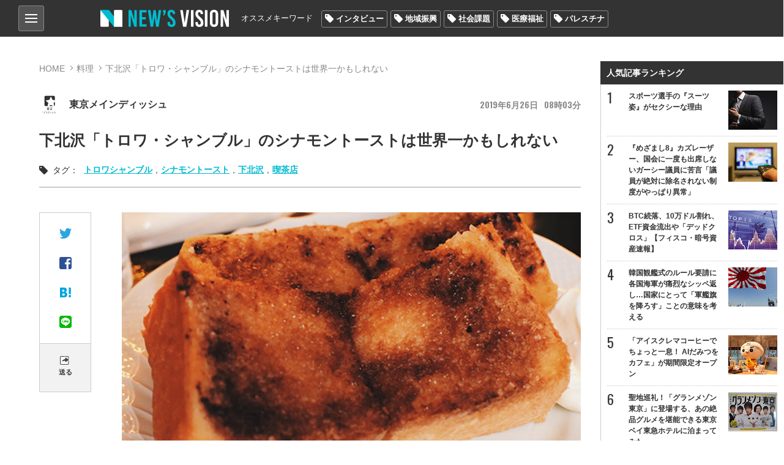

--- FILE ---
content_type: text/html; charset=utf-8
request_url: https://news-vision.jp/intro/191041/
body_size: 17497
content:
<!DOCTYPE html>
<html lang="ja" prefix="og: http://ogp.me/ns# fb: http://ogp.me/ns/fb# article: http://ogp.me/ns/article#">
<head>
<title>下北沢「トロワ・シャンブル」のシナモントーストは世界一かもしれない (0)ページ | 世の中を見渡すニュースサイト New&#039;s vision（ニューズヴィジョン）</title>    
<meta charset="utf-8">
<meta property="og:type" content="article">
<meta property="og:url" content="https://news-vision.jp/article/191041/">
<meta property="og:title" content="下北沢「トロワ・シャンブル」のシナモントーストは世界一かもしれない">
<meta property="og:description" content="移り変わりの激しい下北沢で、30年以上も営業を続ける老舗店「トロワ・シャンブル 」。シックなカウンター、心地よい薄暗い照明、ジャズ、と昔からある古き良き喫茶店と言いたくなる理由がい…">
<meta name="classification" content="料理">
<meta property="article:published" content="2019-06-26">
<meta property="article:published_time" content="2019-06-26T08:03:03+09:00">
<meta property="article:tag" content="トロワシャンブル シナモントースト 下北沢 喫茶店">
<meta name="Googlebot-News" content="noindex, nofollow">
<meta name="robots" content="noindex">
<meta property="og:image" content="http://lh3.googleusercontent.com/9HHO3KgJ7Y73O6TwKypwaC8d_e0pWvURr8ajSol8ZtnrC3CO85JJru6in6SlL-ZYql7w0ZY6NkwrGsqWpNl7lEyruwQpoVQ=s400-c">
<meta property="og:image_secure_url" content="https://lh3.googleusercontent.com/9HHO3KgJ7Y73O6TwKypwaC8d_e0pWvURr8ajSol8ZtnrC3CO85JJru6in6SlL-ZYql7w0ZY6NkwrGsqWpNl7lEyruwQpoVQ=s400-c">
<meta property="og:image:width" content="400">
<meta property="og:image:height" content="400">
<meta name="twitter:image" content="https://lh3.googleusercontent.com/9HHO3KgJ7Y73O6TwKypwaC8d_e0pWvURr8ajSol8ZtnrC3CO85JJru6in6SlL-ZYql7w0ZY6NkwrGsqWpNl7lEyruwQpoVQ=s500-c">
<meta name="viewport" content="width=device-width,initial-scale=1.0,maximum-scale=1.0,minimum-scale=1.0,user-scalable=no">
<meta name="format-detection" content="telephone=no">
<meta property="og:site_name" content="New&#039;s vision">
<meta property="og:locale" content="ja_JP">
    
<link href="https://storage.googleapis.com/newsvision/css/common.css?1684282169" media="all" rel="stylesheet" type="text/css">
<link href="https://storage.googleapis.com/newsvision/css/common_sp.css?1684282169" media="all" rel="stylesheet" type="text/css">
<link href="https://storage.googleapis.com/newsvision/css/style.css?1684282169" media="all" rel="stylesheet" type="text/css">
<link href="https://storage.googleapis.com/newsvision/css/style_sp.css?1684282169" media="all" rel="stylesheet" type="text/css">
<link href="https://storage.googleapis.com/newsvision/common/images/favicon.ico" rel="shortcut icon" type="image/vnd.microsoft.icon">
<link href="https://storage.googleapis.com/newsvision/common/images/chrome-icon.png" rel="icon" sizes="192x192" type="image/png">
<link href="https://storage.googleapis.com/newsvision/common/images/apple-touch-icon.png" rel="apple-touch-icon-precomposed" type="image/png">
<link href="//fonts.googleapis.com/css?family=Oswald:400,600" rel="stylesheet">
<link href="https://storage.googleapis.com/newsvision/common/font/Oswald/Oswald-Regular.ttf" rel="stylesheet" type="application/x-font-ttf">
<link href="https://storage.googleapis.com/newsvision/css/magnific-popup.css?1684282169" media="all" rel="stylesheet" type="text/css">
<link href="https://storage.googleapis.com/newsvision/css/slider-pro.css?1684282169" media="all" rel="stylesheet" type="text/css">
<link href="https://storage.googleapis.com/newsvision/css/additional-style.css?1684282169" media="all" rel="stylesheet" type="text/css">
    
<script type="text/javascript" src="https://storage.googleapis.com/newsvision/js/jquery-3.3.1.min.js"></script>
<script type="text/javascript" src="https://storage.googleapis.com/newsvision/js/inview.js?1684282169"></script>
<script type="text/javascript" src="https://storage.googleapis.com/newsvision/js/common.js?1684282169"></script>
<script type="text/javascript" src="https://storage.googleapis.com/newsvision/js/style.js?1684282169"></script>
<script type="text/javascript" src="https://storage.googleapis.com/newsvision/js/page.js?1684282169"></script>
<script type="text/javascript" async="async" src="https://storage.googleapis.com/newsvision/js/magnific-popup.min.js"></script>
<script type="text/javascript" src="https://storage.googleapis.com/newsvision/js/sliderPro.min.js"></script>
<script type="text/javascript" charset="utf-8" async="async" src="//platform.twitter.com/widgets.js"></script>
<!-- Global site tag (gtag.js) - Google Analytics -->
<script async src="https://www.googletagmanager.com/gtag/js?id=UA-114944206-1"></script>
<script>
  window.dataLayer = window.dataLayer || [];
  function gtag(){dataLayer.push(arguments);}
  gtag('js', new Date());

  gtag('config', "UA-114944206-1");
</script>

<!-- taboola pagetype property -->
<script type="text/javascript">
var _newsvisonTaboolaPageType = function() {
    return {"article":"auto"};
};
</script>
<!-- /taboola pagetype property -->

<script type="application/ld+json">
[{"@context":"http:\/\/schema.org","@type":"WebSite","name":"New\u0027s vision\uff08\u30cb\u30e5\u30fc\u30ba\u30f4\u30a3\u30b8\u30e7\u30f3\uff09","alternateName":"\u4e16\u306e\u4e2d\u3092\u898b\u6e21\u3059\u30cb\u30e5\u30fc\u30b9\u30b5\u30a4\u30c8","url":"https:\/\/news-vision.jp\/"},{"@context":"http:\/\/schema.org","@type":"NewsArticle","headline":"\u4e0b\u5317\u6ca2\u300c\u30c8\u30ed\u30ef\u30fb\u30b7\u30e3\u30f3\u30d6\u30eb\u300d\u306e\u30b7\u30ca\u30e2\u30f3\u30c8\u30fc\u30b9\u30c8\u306f\u4e16\u754c\u4e00\u304b\u3082\u3057\u308c\u306a\u3044","image":["https:\/\/lh3.googleusercontent.com\/9HHO3KgJ7Y73O6TwKypwaC8d_e0pWvURr8ajSol8ZtnrC3CO85JJru6in6SlL-ZYql7w0ZY6NkwrGsqWpNl7lEyruwQpoVQ=s1200"]}]</script>

<!--i-mobile- ヘッダー用_<head>のすぐ下に設置してください -->
<!--ヘッダー-->
<script async="async" src="https://flux-cdn.com/client/1000174/newsvision_01351.min.js"></script>
<script type="text/javascript">
  window.pbjs = window.pbjs || {que: []};
</script>

<script async='async' src='https://securepubads.g.doubleclick.net/tag/js/gpt.js'></script>
<script type="text/javascript">
  window.googletag = window.googletag || {cmd: []};
</script>

<script type="text/javascript">
  window.fluxtag = {
    readyBids: {
      prebid: false,
      amazon: false,
      google: false
    },
    failSafeTimeout: 3e3,
    isFn: function isFn(object) {
      var _t = 'Function';
      var toString = Object.prototype.toString;
      return toString.call(object) === '[object ' + _t + ']';
    },
    launchAdServer: function() {
      if (!fluxtag.readyBids.prebid || !fluxtag.readyBids.amazon) {
        return;
      }
      fluxtag.requestAdServer();
    },
    requestAdServer: function() {
      if (!fluxtag.readyBids.google) {
        fluxtag.readyBids.google = true;
        googletag.cmd.push(function () {
          if (!!(pbjs.setTargetingForGPTAsync) && fluxtag.isFn(pbjs.setTargetingForGPTAsync)) {
            pbjs.que.push(function () {
              pbjs.setTargetingForGPTAsync();
            });
          }
          googletag.pubads().refresh();
        });
      }
    }
  };
</script>

<script type="text/javascript">
  setTimeout(function() {
    fluxtag.requestAdServer();
  }, fluxtag.failSafeTimeout);
</script>

<script type="text/javascript">
  var imobile_gam_slots = [];
  googletag.cmd.push(function() {
    var SP_banner = googletag.sizeMapping()
    .addSize([770, 0], [])
    .addSize([0, 0], [[320, 50], [320, 75], [320, 100], [320, 120]])
    .build();
    var SP_rect = googletag.sizeMapping()
    .addSize([770, 0], [])
    .addSize([0, 0], [[320, 180], [300, 300], [300, 600], [240, 400], [250, 250], [300, 250], [336, 280], 'fluid', [200, 200], [300, 280]])
    .build();
    imobile_gam_slots.push(googletag.defineSlot('/9176203,21631067648/1814317', [[320, 50], [320, 75], [320, 100], [320, 120]], 'div-gpt-ad-1677482619059-0').defineSizeMapping(SP_banner).addService(googletag.pubads()));
    imobile_gam_slots.push(googletag.defineSlot('/9176203,21631067648/1814318', [[320, 120], [320, 50], [320, 75], [320, 100]], 'div-gpt-ad-1677482677004-0').defineSizeMapping(SP_banner).addService(googletag.pubads()));
    imobile_gam_slots.push(googletag.defineSlot('/9176203,21631067648/1814324', [[320, 180], [300, 300], [300, 600], [240, 400], [250, 250], [300, 250], [336, 280], 'fluid', [200, 200], [300, 280]], 'div-gpt-ad-1677482738046-0').defineSizeMapping(SP_rect).addService(googletag.pubads()));
    imobile_gam_slots.push(googletag.defineSlot('/9176203,21631067648/1814326', [[336, 280], [250, 250], [200, 200], [300, 280], [320, 180], [300, 300], [300, 250], 'fluid', [240, 400], [300, 600]], 'div-gpt-ad-1677482796738-0').defineSizeMapping(SP_rect).addService(googletag.pubads()));
    imobile_gam_slots.push(googletag.defineSlot('/9176203,21631067648/1814328', [[300, 250], [300, 300], [320, 180], [200, 200], [300, 280], [250, 250], [336, 280], [300, 600], 'fluid', [240, 400]], 'div-gpt-ad-1677482854919-0').defineSizeMapping(SP_rect).addService(googletag.pubads()));
    imobile_gam_slots.push(googletag.defineSlot('/9176203,21631067648/1814333', [[250, 250], [336, 280], 'fluid', [240, 400], [300, 300], [300, 280], [300, 600], [300, 250], [320, 180], [200, 200]], 'div-gpt-ad-1677482972291-0').defineSizeMapping(SP_rect).addService(googletag.pubads()));

    googletag.pubads().enableSingleRequest();
    googletag.pubads().collapseEmptyDivs();
    googletag.pubads().disableInitialLoad();
    googletag.enableServices();

    if (!!(window.pbFlux) && !!(window.pbFlux.prebidBidder) && fluxtag.isFn(window.pbFlux.prebidBidder)) {
      pbjs.que.push(function () {
        window.pbFlux.prebidBidder();
      });
    } else {
      fluxtag.readyBids.prebid = true;
      fluxtag.launchAdServer();
    }
  });
</script>

<script type='text/javascript'>
  ! function (a9, a, p, s, t, A, g) {
    if (a[a9]) return;

    function q(c, r) {
      a[a9]._Q.push([c, r])
    }
    a[a9] = {
      init: function () {
        q("i", arguments)
      },
      fetchBids: function () {
        q("f", arguments)
      },
      setDisplayBids: function () {},
      targetingKeys: function () {
        return []
      },
      _Q: []
    };
    A = p.createElement(s);
    A.async = !0;
    A.src = t;
    g = p.getElementsByTagName(s)[0];
    g.parentNode.insertBefore(A, g)
  }("apstag", window, document, "script", "//c.amazon-adsystem.com/aax2/apstag.js");
  apstag.init({
    pubID: 'c06cc614-f284-4373-8e7b-e334e4dcb9d3',
    adServer: 'googletag',
    bidTimeout: 1e3,
    schain: {
      complete: 1,
      ver: '1.0',
      nodes: [{
        asi: 'i-mobile.co.jp',
        sid: '66075',
        hp: 1,
      }]
    }
  });

  googletag.cmd.push(function () {
    apstag.fetchBids({
      slots:  [
        {
          slotID: 'div-gpt-ad-1677482619059-0',
          slotName: '/9176203/1814317',
          sizes: [[320, 100], [320, 50]]
        },
        {
          slotID: 'div-gpt-ad-1677482677004-0',
          slotName: '/9176203/1814318',
          sizes: [[320, 100], [320, 50]]
        },
        {
          slotID: 'div-gpt-ad-1677482738046-0',
          slotName: '/9176203/1814324',
          sizes: [[300, 250], [336, 280], [250, 250], [300, 300], [300, 600]]
        },
        {
          slotID: 'div-gpt-ad-1677482796738-0',
          slotName: '/9176203/1814326',
          sizes: [[300, 250], [336, 280], [250, 250], [300, 300], [300, 600]]
        },
        {
          slotID: 'div-gpt-ad-1677482854919-0',
          slotName: '/9176203/1814328',
          sizes: [[300, 250], [336, 280], [250, 250], [300, 300], [300, 600]]
        },
        {
          slotID: 'div-gpt-ad-1677482972291-0',
          slotName: '/9176203/1814333',
          sizes: [[300, 250], [336, 280], [250, 250], [300, 300], [300, 600]]
        }]
    }, function (bids) {
      googletag.cmd.push(function () {
        apstag.setDisplayBids();
        fluxtag.readyBids.amazon = true;
        fluxtag.launchAdServer();
      });
    });
  });
</script>
<!--i-mobile- ここまで -->

<!-- yandex verification -->
<meta name="yandex-verification" content="69deae66aad7c431">

<!-- Google Tag Manager -->
<script>(function(w,d,s,l,i){w[l]=w[l]||[];w[l].push({'gtm.start':
new Date().getTime(),event:'gtm.js'});var f=d.getElementsByTagName(s)[0],
j=d.createElement(s),dl=l!='dataLayer'?'&l='+l:'';j.async=true;j.src=
'https://www.googletagmanager.com/gtm.js?id='+i+dl;f.parentNode.insertBefore(j,f);
})(window,document,'script','dataLayer','GTM-PK6J32M');</script>
<!-- End Google Tag Manager -->

<!-- DFP -->
<script async="async" src="https://www.googletagservices.com/tag/js/gpt.js"></script>
<script>
  var googletag = googletag || {};
  googletag.cmd = googletag.cmd || [];
</script>

<script>
  googletag.cmd.push(function() {
    googletag.defineSlot('/43049855/NV_PC_01_記事下左_300x250', [[1, 1], [300, 250]], 'div-gpt-ad-1520824973627-0').addService(googletag.pubads());
    googletag.defineSlot('/43049855/NV_PC_02_記事下右_300x250', [[1, 1], [300, 250]], 'div-gpt-ad-1520824973627-1').addService(googletag.pubads());
    googletag.defineSlot('/43049855/NV_PC_03_右カラムTOP_300x600', [[1, 1], [300, 250], [300, 600]], 'div-gpt-ad-1520824973627-2').addService(googletag.pubads());
    googletag.defineSlot('/43049855/NV_PC_04_右カラム中段_300x250', [[1, 1], [300, 250]], 'div-gpt-ad-1520824973627-3').addService(googletag.pubads());
    googletag.defineSlot('/43049855/NV_PC_05_フッター上左_300x250', [[1, 1], [300, 250]], 'div-gpt-ad-1520824973627-4').addService(googletag.pubads());
    googletag.defineSlot('/43049855/NV_PC_06_フッター上右_300x250', [[1, 1], [300, 250]], 'div-gpt-ad-1520824973627-5').addService(googletag.pubads());
    googletag.defineSlot('/43049855/NV_SP_01_記事下_300x250', [[1, 1], [300, 250], [320, 100], [320, 180], [320, 50]], 'div-gpt-ad-1520824973627-6').addService(googletag.pubads());
    googletag.defineSlot('/43049855/NV_SP_02_右カラムTOP_300x250', [[1, 1], [300, 250], [320, 100], [320, 180], [320, 50]], 'div-gpt-ad-1520824973627-7').addService(googletag.pubads());
    googletag.defineSlot('/43049855/NV_SP_03_右カラム中段_300x250', [[1, 1], [300, 250], [320, 100], [320, 180], [320, 50]], 'div-gpt-ad-1520824973627-8').addService(googletag.pubads());
    googletag.defineSlot('/43049855/NV_SP_04_フッター上_300x250', [[1, 1], [300, 250], [320, 100], [320, 180], [320, 50]], 'div-gpt-ad-1520824973627-9').addService(googletag.pubads());
    googletag.pubads().enableSingleRequest();
    googletag.enableServices();
  });
</script>
<!-- /DFP -->

<!-- IDC_adsense -->
<script async src="//pagead2.googlesyndication.com/pagead/js/adsbygoogle.js"></script>
<script>
     (adsbygoogle = window.adsbygoogle || []).push({
          google_ad_client: "ca-pub-7759643356347085",
          enable_page_level_ads: true
     });
</script>
<!-- /IDC_adsense -->

<!-- taboola -->

<script type="text/javascript">
window._taboola = window._taboola || [];
_taboola.push({article:'auto'});
!function (e, f, u, i) {
if (!document.getElementById(i)){
e.async = 1;
e.src = u;
e.id = i;
f.parentNode.insertBefore(e, f);
}
}(document.createElement('script'),
document.getElementsByTagName('script')[0],
'//cdn.taboola.com/libtrc/newsvision1/loader.js',
'tb_loader_script');
if(window.performance && typeof window.performance.mark == 'function')
{window.performance.mark('tbl_ic');}
</script>

<!-- /taboola -->

<!-- i-mobile-movie -->
<script type="text/javascript" src="//imp-adedge.i-mobile.co.jp/script/imp_spot_define.js?20160817"></script>
<script type="text/javascript">
    IMobile.IMP.showSpot({
        pid : 66075,
        mid : 470722,
        asid : 1542891,
        type : "banner", 
        display : "inline"
    });
</script>
<!-- i-mobile-movie -->

<!--google自動広告-->
<script async src="https://pagead2.googlesyndication.com/pagead/js/adsbygoogle.js?client=ca-pub-7759643356347085"
     crossorigin="anonymous"></script>
<!--google自動広告-->

<script async src="https://securepubads.g.doubleclick.net/tag/js/gpt.js"></script>

<!--i-mobile-Adx_interstitial_9176203-->
<!--
<script>
window.googletag = window.googletag || {cmd: []};
googletag.cmd.push(function() {
var slot = googletag.defineOutOfPageSlot(
'/9176203,21631067648/1814330',
googletag.enums.OutOfPageFormat.INTERSTITIAL);
if (slot) slot.addService(googletag.pubads());
googletag.pubads().enableSingleRequest();
googletag.pubads().disableInitialLoad();
googletag.pubads().collapseEmptyDivs();
googletag.enableServices();
googletag.display(slot);
});
</script>
--></head>

<body>
<!-- Google Tag Manager (noscript) -->
<noscript><iframe src="https://www.googletagmanager.com/ns.html?id=GTM-PK6J32M"
height="0" width="0" style="display:none;visibility:hidden"></iframe></noscript>
<!-- End Google Tag Manager (noscript) -->

<!-- i-mobile- ボディ用 -->
<!-- /9176203,21631067648/1814317 SP SP_上部固定オーバーレイ <body>のすぐ下に設置してください -->
<!--
<div id="im_panel" style='position:fixed;top:0;left:0;right:0;width:100%;background:rgba(0, 0, 0, 0);z-index:99998;text-align:center;transform:translate3d(0, 0, 0);display:none;'>
  <button type="button" id="im_panel_close" class="btn_parts_sp" onclick="document.getElementById('im_panel').style.display='none'"></button>
  <div id='div-gpt-ad-1677482619059-0' style='margin:auto;text-align:center;z-index:99999;'>
    <script>
      googletag.cmd.push(function() { googletag.display('div-gpt-ad-1677482619059-0'); });
    </script>
  </div>
</div>
<style>.btn_parts_sp{font-family:Arial;width:14px;height:14px;margin:0;padding:0;padding:0;position:absolute;bottom:-25px;left:5px;cursor:pointer;background:rgba(0,0,0,0);border:none}.btn_parts_sp::after,.btn_parts_sp::before{content:"";position:absolute;top:50%;left:50%;width:2px;height:14px;background:#000}.btn_parts_sp::before{transform:translate(-50%,-50%) rotate(45deg)}.btn_parts_sp::after{transform:translate(-50%,-50%) rotate(-45deg)}@media screen and (min-width:599px){#im_panel{display:none}}</style>
<script>
  (function () {
    var target = document.querySelector('#im_panel');
    var height = document.documentElement.scrollHeight;
    var displayYOffset = 150;
    var isTop = false;

    window.addEventListener('scroll', function (e) {
      if (window.pageYOffset >= displayYOffset) {
        if (!isTop) {
          isTop = true;
          target.style.display = 'block';
        }
      } else {
        if (isTop) {
          isTop = false;
          target.style.display = 'none';
        }
      }
    });
  })();
</script>
-->

<!-- /9176203,21631067648/1814318 SP SP_下部固定オーバーレイ（レスポンシブ） <body>のすぐ下に設置してください -->
<!--
<div style='position:fixed;bottom:0;padding-bottom:env(safe-area-inset-bottom);left:0;right:0;width:100%;background:rgba(0, 0, 0, 0);z-index:99998;text-align:center;transform:translate3d(0, 0, 0);'>
<div id='div-gpt-ad-1677482677004-0' style='margin:auto;text-align:center;z-index:99999;'>
  <script>
    googletag.cmd.push(function() { googletag.display('div-gpt-ad-1677482677004-0'); });
  </script>
</div>
</div>
-->

<!--imobileスワイプここから-->
<div id="slide_wrap">
  <button type="button" class="btn_parts" onclick="document.getElementById('slide_wrap').style.display='none'">×</button>
  <iframe srcdoc="
                  <div id='im-25f8544704654a4dbc2aa515a158e8c2'>
                  <script async src='//imp-adedge.i-mobile.co.jp/script/v1/spot.js?20220104'></script>
                  <script>(window.adsbyimobile=window.adsbyimobile||[]).push({pid:66075,mid:470722,asid:1818500,type:'banner',display:'inline',elementid:'im-25f8544704654a4dbc2aa515a158e8c2'})</script>
                  </div><style>body{margin:0;}</style>
                  " class="tes" scrolling="no" style="border:none;width:300px;height:250px;margin:0;"></iframe>
</div>


<style>
  #slide_wrap {
    position: fixed;
    z-index: 100;
    /*border: 1.5px solid #ddd;*/
    top: 30%;
    right: 0;
    transform-origin: right center;
    transform: scale(0.8);
    display: none;
  }

  .btn_parts {
    font-family: Arial;
    color: #737373;
    width: 25px;
    height: 25px;
    margin: 0;
    position: absolute;
    top: -30px;
    right: 6px;
    cursor: pointer;
    font-size: 20px;
    font-weight: 700;
    background: #eee;
    border: none;
    line-height: 25px;
    z-index: 10;
  }
  .slide_b {
    animation: slide_img 2s ease-out forwards;
  }
  @keyframes slide_img {
    0% {
      right: -242px;
      opacity: 0;
    }
    100% {
      right: 0;
      opacity: 1;
    }
  }
  @media screen and (min-width: 599px){.btn_parts{display:none;}}
</style>

<script>
  var delta = 500;
  (function () {

    var target = document.querySelector('#slide_wrap');
    var isBottom = function() {
      return window.pageYOffset > window.innerHeight - delta;
    }
    window.addEventListener('scroll', function (e) {
      if (isBottom()) {
        if (!target.classList.contains('slide_b')) {
          target.classList.add('slide_b');
          target.style.display = 'block';
        }
      }
    });
  })();
</script>
<!--imobileスワイプここまで--><script>
  window.fbAsyncInit = function() {
    FB.init({
      appId            : '198174137613745',
      autoLogAppEvents : true,
      xfbml            : true,
      version          : 'v3.0'
    });
  };

  (function(d, s, id){
     var js, fjs = d.getElementsByTagName(s)[0];
     if (d.getElementById(id)) {return;}
     js = d.createElement(s); js.id = id;
     js.src = "https://connect.facebook.net/ja_JP/sdk.js";
     fjs.parentNode.insertBefore(js, fjs);
   }(document, 'script', 'facebook-jssdk'));
</script>
<header role="banner">

<div id="nav_btn">
<div class="category_nav">
   <input id="nav-input" type="checkbox" class="nav-unshown">
   <label id="nav-open" for="nav-input"><span></span></label>
   <label class="nav-unshown" id="nav-close" for="nav-input"></label>
   <div id="category_nav-content">
   	<ul id="category_list">
                        <li><a href="/category/%E3%83%8B%E3%83%A5%E3%83%BC%E3%82%B9/">ニュース</a>
                                <ul>
                                        <li><a href="/category/%E5%9B%BD%E5%86%85/">国内</a></li>
                                        <li><a href="/category/%E6%94%BF%E6%B2%BB/">政治</a></li>
                                        <li><a href="/category/%E3%82%A8%E3%83%B3%E3%82%BF%E3%83%A1/">エンタメ</a></li>
                                        <li><a href="/category/%E3%82%B9%E3%83%9D%E3%83%BC%E3%83%84/">スポーツ</a></li>
                                    </ul>
                             </li>
                        <li><a href="/category/%E3%83%AF%E3%83%BC%E3%83%AB%E3%83%89/">ワールド</a>
                            </li>
                        <li><a href="/category/%E3%81%8A%E9%87%91%E3%81%AE%E3%81%AF%E3%81%AA%E3%81%97/">お金のはなし</a>
                                <ul>
                                        <li><a href="/category/%E4%BB%AE%E6%83%B3%E9%80%9A%E8%B2%A8/">仮想通貨</a></li>
                                        <li><a href="/category/%E7%B5%8C%E6%B8%88/">経済</a></li>
                                    </ul>
                             </li>
                        <li><a href="/category/%E3%83%A9%E3%82%A4%E3%83%95%E3%82%B9%E3%82%BF%E3%82%A4%E3%83%AB/">ライフスタイル</a>
                                <ul>
                                        <li><a href="/category/%E6%96%99%E7%90%86/">料理</a></li>
                                        <li><a href="/category/%E6%97%85/">旅</a></li>
                                        <li><a href="/category/%E3%83%9B%E3%83%93%E3%83%BC/">ホビー</a></li>
                                    </ul>
                             </li>
                        <li><a href="/category/%E6%B0%97%E3%81%AB%E3%81%AA%E3%82%8B%E4%BA%BA%E7%89%A9/">気になる人物</a>
                            </li>
                        <li><a href="/category/%E3%82%BD%E3%83%BC%E3%82%B7%E3%83%A3%E3%83%AB%E3%83%A1%E3%83%87%E3%82%A3%E3%82%A2/">ソーシャルメディア</a>
                            </li>
                    </ul>
       
   	<ul id="other_list">
   		<li><a href="/page/about/">New's visionとは？</a></li>
   		<li><a href="/author/">著者一覧</a></li>
                <li><a href="/media/">掲載メディア一覧</a></li>
   		<li><a href="mailto:info@news-vision.jp?subject=News%27s%20vision%E5%BA%83%E5%91%8A%E3%81%AB%E3%81%A4%E3%81%84%E3%81%A6">広告に関するお問い合わせ</a></li>
   		<li><a href="mailto:info@news-vision.jp?subject=News%27s%20vision%E8%A8%98%E4%BA%8B%E5%86%85%E5%AE%B9%E3%83%BB%E6%83%85%E5%A0%B1%E6%8F%90%E4%BE%9B%E3%83%BB%E8%A8%98%E4%BA%8B%E9%85%8D%E4%BF%A1%E3%81%AB%E3%81%A4%E3%81%84%E3%81%A6">記事内容・情報提供・記事配信に関する<br>お問い合わせ</a></li>
   	</ul>
   </div>
</div>
    
</div>    
<div class="header_center wbox">
<a href="/"><div class="h1 logo_ttl"><span>New's vision（ニューズヴィジョン）世の中を見渡すニュースサイト</span></div></a>

<nav id="nav_bar" class="clearfix">
<p>オススメキーワード</p>
<ul class="tag_list"><li><a href="/tag/%E3%82%A4%E3%83%B3%E3%82%BF%E3%83%93%E3%83%A5%E3%83%BC/">インタビュー</a></li><li><a href="/tag/%E5%9C%B0%E5%9F%9F%E6%8C%AF%E8%88%88/">地域振興</a></li><li><a href="/tag/%E7%A4%BE%E4%BC%9A%E8%AA%B2%E9%A1%8C/">社会課題</a></li><li><a href="/tag/%E5%8C%BB%E7%99%82%E7%A6%8F%E7%A5%89/">医療福祉</a></li><li><a href="/tag/%E3%83%91%E3%83%AC%E3%82%B9%E3%83%81%E3%83%8A/">パレスチナ</a></li></ul></nav>

</div>
</header>

<div id="outer" class="wbox">
<div id="main">

<section id="content" class="page">
    <div id="breadcrumb">
        <ol>
            <li><a href="/">HOME</a></li>
            <li><a href="/category/%E6%96%99%E7%90%86/">料理</a></li>
            <li>下北沢「トロワ・シャンブル」のシナモントーストは世界一かもしれない</li>
        </ol>
    </div>

    <ul id="article_ttl">
        <li>
            <div class="text-header itr pg">
                                    <a href="/media/%E6%9D%B1%E4%BA%AC%E3%83%A1%E3%82%A4%E3%83%B3%E3%83%87%E3%82%A3%E3%83%83%E3%82%B7%E3%83%A5/"><div class="list-item">
<span class="list_author_icon">
    <img src="https://lh3.googleusercontent.com/igwsrzqmBo-486kOBHWwPWa5Fvm0dJABSfH5_9WAnr_nGbR8TdaK3PhX_VKp-x38dksPtqssxkyZpuEM_1zQGEFwdWTn=s60-c" alt="東京メインディッシュ">
    
</span>
<div class="list_author_name"><!-- <span></span> -->東京メインディッシュ</div>
</div></a>

                                <span class="list-item_date"><span class="y">2019</span><span class="m">6</span><span class="d">26</span><span class="g">08</span><span class="i">03</span></span>
                            </div>
        </li>
        <li>
            <h1>下北沢「トロワ・シャンブル」のシナモントーストは世界一かもしれない</h1>
        </li>
    </ul>

    <div class="page_tags"><span>タグ：</span>
<a href="/tag/%E3%83%88%E3%83%AD%E3%83%AF%E3%82%B7%E3%83%A3%E3%83%B3%E3%83%96%E3%83%AB/">トロワシャンブル</a>,<a href="/tag/%E3%82%B7%E3%83%8A%E3%83%A2%E3%83%B3%E3%83%88%E3%83%BC%E3%82%B9%E3%83%88/">シナモントースト</a>,<a href="/tag/%E4%B8%8B%E5%8C%97%E6%B2%A2/">下北沢</a>,<a href="/tag/%E5%96%AB%E8%8C%B6%E5%BA%97/">喫茶店</a></div>
            <div id="page_content">
        <div id="main_column">
            <div id="article_body">
                <div class="sns_bar_l pc_only">
<ul class="sns_wrap">
<li><a data-media="twitter" data-url="https://news-vision.jp/intro/191041/" href="https://twitter.com/intent/tweet?text=%E4%B8%8B%E5%8C%97%E6%B2%A2%E3%80%8C%E3%83%88%E3%83%AD%E3%83%AF%E3%83%BB%E3%82%B7%E3%83%A3%E3%83%B3%E3%83%96%E3%83%AB%E3%80%8D%E3%81%AE%E3%82%B7%E3%83%8A%E3%83%A2%E3%83%B3%E3%83%88%E3%83%BC%E3%82%B9%E3%83%88%E3%81%AF%E4%B8%96%E7%95%8C%E4%B8%80%E3%81%8B%E3%82%82%E3%81%97%E3%82%8C%E3%81%AA%E3%81%84&amp;url=https://news-vision.jp/intro/191041/&amp;hashtags=トロワシャンブル,シナモントースト,下北沢,喫茶店"><img src="https://storage.googleapis.com/newsvision/common/images/ico/ico_tw.png" width="20" height="17" alt="Twitter"></a></li>
<li><a data-media="facebook" data-url="https://news-vision.jp/intro/191041/" href="https://www.facebook.com/share.php?u=https://news-vision.jp/intro/191041/" target="_blank" rel="nofollow"><img src="https://storage.googleapis.com/newsvision/common/images/ico/ico_fb.png" width="20" height="20" alt="facebook"></a></li>
<li><a data-media="hatena" data-url="https://news-vision.jp/intro/191041/" href="https://b.hatena.ne.jp/entry/s/news-vision.jp/intro/191041/" rel="nofollow" target="_blank"><img src="https://storage.googleapis.com/newsvision/common/images/ico/ico_hb.png" width="18" height="16" alt="はてなブックマーク"></a></li>
<li><a data-media="line" data-url="https://news-vision.jp/intro/191041/" href="http://line.me/R/msg/text/?%E4%B8%8B%E5%8C%97%E6%B2%A2%E3%80%8C%E3%83%88%E3%83%AD%E3%83%AF%E3%83%BB%E3%82%B7%E3%83%A3%E3%83%B3%E3%83%96%E3%83%AB%E3%80%8D%E3%81%AE%E3%82%B7%E3%83%8A%E3%83%A2%E3%83%B3%E3%83%88%E3%83%BC%E3%82%B9%E3%83%88%E3%81%AF%E4%B8%96%E7%95%8C%E4%B8%80%E3%81%8B%E3%82%82%E3%81%97%E3%82%8C%E3%81%AA%E3%81%84%20https://news-vision.jp/intro/191041/" rel="nofollow" target="_blank"><img src="https://storage.googleapis.com/newsvision/common/images/ico/ico_ln.png" width="20" height="20" alt="LINE"></a></li>
<li><a data-media="email" data-url="https://news-vision.jp/intro/191041/" href="mailto:?subject=%E4%B8%8B%E5%8C%97%E6%B2%A2%E3%80%8C%E3%83%88%E3%83%AD%E3%83%AF%E3%83%BB%E3%82%B7%E3%83%A3%E3%83%B3%E3%83%96%E3%83%AB%E3%80%8D%E3%81%AE%E3%82%B7%E3%83%8A%E3%83%A2%E3%83%B3%E3%83%88%E3%83%BC%E3%82%B9%E3%83%88%E3%81%AF%E4%B8%96%E7%95%8C%E4%B8%80%E3%81%8B%E3%82%82%E3%81%97%E3%82%8C%E3%81%AA%E3%81%84&amp;body=https://news-vision.jp/intro/191041/"><img src="https://storage.googleapis.com/newsvision/common/images/ico/ico_sent.png" width="17" height="14" alt="送る"><span>送る</span></a></li>
</ul>
</div>
                <span></span>
                
                <article id="page_content_main" class="intro_page">
                                        <div class="article_img">
                        <figure class="top_img">
                            <img src="https://lh3.googleusercontent.com/9HHO3KgJ7Y73O6TwKypwaC8d_e0pWvURr8ajSol8ZtnrC3CO85JJru6in6SlL-ZYql7w0ZY6NkwrGsqWpNl7lEyruwQpoVQ=s800-c" alt="下北沢「トロワ・シャンブル」のシナモントーストは世界一かもしれない" />                        </figure>
                                            </div>
                                        
                    

                                        <p>移り変わりの激しい下北沢で、30年以上も営業を続ける老舗店「トロワ・シャンブル 」。シックなカウンター、心地よい薄暗い照明、ジャズ、と昔からある古き良き喫茶店と言いたくなる理由がいくつも挙げられます。コーヒーとチーズケーキが有名な喫茶店ですが、実はシナモントーストファンも多いんです。<br />
・カフェ「トロワ・シャンブル」<br />
下北沢にあるカフェ トロワ シャンブルは、1980年創業の歴史ある喫茶店です。一歩足を踏み入…</p>
                    
                    <!-- ad -->
                    <div style="padding-bottom:1em;">
<script async src="//pagead2.googlesyndication.com/pagead/js/adsbygoogle.js"></script>
<ins class="adsbygoogle"
     style="display:block; text-align:center;"
     data-ad-layout="in-article"
     data-ad-format="fluid"
     data-ad-client="ca-pub-7759643356347085"
     data-ad-slot="3895915236"></ins>
<script>
     (adsbygoogle = window.adsbygoogle || []).push({});
</script>
</div>


<!-- /9176203,21631067648/1814326 SP 「続きを読む」上レクタングル（レスポンシブ） -->
<!--
<div id='div-gpt-ad-1677482796738-0' style='margin:auto;text-align:center;'>
  <script>
    googletag.cmd.push(function() { googletag.display('div-gpt-ad-1677482796738-0'); });
  </script>
</div>
-->                    <!-- /ad -->
                    
                    
                    <a class="btn btnB" id="ev-read-article" title="下北沢「トロワ・シャンブル」のシナモントーストは世界一かもしれない" href="/article/191041/">全文を読む</a>
                                    </article>
            </div>
            
            <!--taboola20230126
<script type="text/javascript">
window._taboola = window._taboola || [];
_taboola.push({
mode: 'alternating-thumbnails-a',
container: 'taboola-alternating-thumbnails-a',
placement: 'Below Article Thumbnails',
target_type: 'mix'
});
</script>

<div id="taboola-below-article-thumbnails"></div>
<script type="text/javascript">
  window._taboola = window._taboola || [];
  _taboola.push({
    mode: 'alternating-thumbnails-a',
    container: 'taboola-below-article-thumbnails',
    placement: 'Below Article Thumbnails',
    target_type: 'mix'
  });
</script>
-->

<div id="taboola-alternating-thumbnails-a"></div>
<script type="text/javascript">
window._taboola = window._taboola || [];
_taboola.push({
mode: 'alternating-thumbnails-a',
container: 'taboola-alternating-thumbnails-a',
placement: 'Below Article Thumbnails',
target_type: 'mix'
});
</script>            
            <article id="recommend_article" class="ad">
                
                <h2 class="ttl_ul">関連記事</h2>
<ul class="txt_list">
<li><a target="_blank" href="http://main-dish.com/2016/09/26/isen-katsusando/" class="ev-related-url" rel="nofollow">かつサンド好きなら「すでに食べているべき」かつサンド / 井泉</a></li>
<li><a target="_blank" href="http://main-dish.com/2019/05/16/mimet-cafe-yoyogiuehara/" class="ev-related-url" rel="nofollow">【代々木八幡】知る人ぞ知る！小さな隠れ家カフェビストロ「mimet」のキッシュが超絶品！</a></li>
<li><a target="_blank" href="http://main-dish.com/2016/12/24/ozo-bagel/" class="ev-related-url" rel="nofollow">どうしてハードベーグル専門店「OZO BAGEL」のベーグルはウマいのか / プレーンベーグル</a></li>
<li><a target="_blank" href="http://main-dish.com/2015/09/14/aoyama-flower-market/" class="ev-related-url" rel="nofollow">生花と澄んだ空気に包まれた花屋のフレンチトースト / AOYAMA FLOWER MARKET</a></li>
</ul>
                                
                <h2 class="ttl_ul">新着一覧</h2>
<ul class="txt_list">
        <li><a class="ev-latestnews-link"
           href="/intro/197331/"
           data-label="0"><span class="list-item_date">2025.11.18</span>美容業界を目指す男子学生を応援！ MEGUMIさんが特別講義を実施</a></li>
    </ul>

<script>
$(function(){
    $(".ev-latestnews-link").click(function (event) {
        gtag('event', 'latestnews_link_click', {
            'event_label': $(this).data('label'),
            'url': $(this).attr('href')
        });
    });
});
</script>

            </article>

            <article class="taboola ad"></article>			
        </div>	
    </div>			
</section>

<script>
$(function(){
    $("#ev-read-article").click(function (event) {
        gtag('event', 'read_article_button_click', {
            'event_category': 'engagement',
            'event_label': $(this).attr('href')
        });
    });
});
</script>
<script>
$(function(){
    $(".sns_wrap a").click(function (event) {
        gtag('event', 'share', {
            'event_category': 'engagement',
            'method': $(this).data('media'),
            'event_label': $(this).data('url')
        });
    });
});
</script>


<article class="ad">
    <div class="ad_area"></div>
</article>


<script>
$(function(){
    $(".ev-related-url").click(function (event) {
        gtag('event', 'related_url_click', {
            'event_category': 'engagement',
            'event_label': $(this).attr('href'),
            'url': $(this).attr('href')
        });
    });
});
</script></div>
<aside id="sidebar">
	<div class="ad-area"><!-- /43049855/NV_SP_02_右カラムTOP_300x250 -->
<!--
<div id="div-gpt-ad-1520824973627-7" style="text-align:center;min-height:250px;">
<script>
googletag.cmd.push(function() { googletag.display('div-gpt-ad-1520824973627-7'); });
</script>
</div>
-->

<div align="center" margin="3px">
<script async src="//pagead2.googlesyndication.com/pagead/js/adsbygoogle.js"></script>
<!-- NV右上レクタングル 
<ins class="adsbygoogle"
     style="display:inline-block;width:300px;height:250px"
     data-ad-client="ca-pub-7759643356347085"
     data-ad-slot="4626558886"></ins>
<script>
(adsbygoogle = window.adsbygoogle || []).push({});
</script>
</div>
-->

<!-- /9176203,21631067648/1814333 SP imobile_SP_TOPページレクタングル（レスポンシブ） -->
<div id='div-gpt-ad-1677482972291-0' style='margin:auto;text-align:center;'>
  <script>
    googletag.cmd.push(function() { googletag.display('div-gpt-ad-1677482972291-0'); });
  </script>
</div></div>
	
	<div id="ranking">
        <div class="ranking_ttl">人気記事ランキング</div>
<ul>
<li><a class="ev-ranking-widget" data-rank="1" href="/intro/191710/">
    <div class="ranking_list">スポーツ選手の『スーツ姿』がセクシーな理由                <div class="ranking_img"><img src="https://lh3.googleusercontent.com/rUeJniu0wEoVjnQTAim6KtNCKjZA8KN85bjlmgiNxUqgfEVbxdWCiqBMO5nMXHp77JLMklO9ObVSWDA848XX69E5NIB35gQ=s80-c" alt="スポーツ選手の『スーツ姿』がセクシーな理由" /></div>
        </div>
</a></li>
<li><a class="ev-ranking-widget" data-rank="2" href="/intro/194952/">
    <div class="ranking_list">『めざまし8』カズレーザー、国会に一度も出席しないガーシー議員に苦言「議員が絶対に除名されない制度がやっぱり異常」                <div class="ranking_img"><img src="https://lh3.googleusercontent.com/GSlGqkRTBdr5itLes0_KWteMOnji2Ha7fo-VQhxX4J-bPJPdx-zKw0cMaimd7_T1f73BHRVxp2GeE4wljxr1ANJZGbYWNE3P00Ocs-Y1qQod=s80-c" alt="『めざまし8』カズレーザー、国会に一度も出席しないガーシー議員に苦言「議員が絶対に除名されない制度がやっぱり異常」" /></div>
        </div>
</a></li>
<li><a class="ev-ranking-widget" data-rank="3" href="/intro/197334/">
    <div class="ranking_list">BTC続落、10万ドル割れ、ETF資金流出や「デッドクロス」【フィスコ・暗号資産速報】                <div class="ranking_img"><img src="https://lh3.googleusercontent.com/YeHvNxEyyW1MwVJKj2gKEkTSdD4Nuh86aQZIWk14PlVgkKAn40P3d5B0psTPZzgg9wX-8iSlOGOZ4nZOsfASGmY_z6VRlolACrUO53_hYu0V=s80-c" alt="BTC続落、10万ドル割れ、ETF資金流出や「デッドクロス」【フィスコ・暗号資産速報】" /></div>
        </div>
</a></li>
<li><a class="ev-ranking-widget" data-rank="4" href="/intro/189303/">
    <div class="ranking_list">韓国観艦式のルール要請に各国海軍が痛烈なシッペ返し…国家にとって「軍艦旗を降ろす」ことの意味を考える                <div class="ranking_img"><img src="https://lh3.googleusercontent.com/biBKqk13liF593TG5j61mS9IFJuolhESXTN316Wn5zPnBl9wekVXBIGOe5rmk_JixlY8PKxXnfG3RGY67UW__HPLsLpavQ=s80-c" alt="韓国観艦式のルール要請に各国海軍が痛烈なシッペ返し…国家にとって「軍艦旗を降ろす」ことの意味を考える" /></div>
        </div>
</a></li>
<li><a class="ev-ranking-widget" data-rank="5" href="/intro/191117/">
    <div class="ranking_list">「アイスクレマコーヒーでちょっと一息！ AIだみつをカフェ」が期間限定オープン                <div class="ranking_img"><img src="https://lh3.googleusercontent.com/efN0AuDZFG_EuHWb4MVBxLLnPCGHgnegaASD9sD2inNfYc-eFEKTwIt-ABaYkttXwgFVW8NKakwRit3tx3W8L5xJHkbWjw=s80-c" alt="「アイスクレマコーヒーでちょっと一息！ AIだみつをカフェ」が期間限定オープン" /></div>
        </div>
</a></li>
<li><a class="ev-ranking-widget" data-rank="6" href="/intro/191752/">
    <div class="ranking_list">聖地巡礼！「グランメゾン東京」に登場する、あの絶品グルメを堪能できる東京ベイ東急ホテルに泊まってみた                <div class="ranking_img"><img src="https://lh3.googleusercontent.com/ZPfWz056kuT5QX9tBoAphMWFrsGXDI_qzBXvm935rRmPmq-1Sz5XHu7JkduCEqv881aZcIOhJIib5mffHfOwHA8TXTLxpQ=s80-c" alt="聖地巡礼！「グランメゾン東京」に登場する、あの絶品グルメを堪能できる東京ベイ東急ホテルに泊まってみた" /></div>
        </div>
</a></li>
<li><a class="ev-ranking-widget" data-rank="7" href="/intro/194120/">
    <div class="ranking_list">N党ガーシー、渡航届が不許可で猛反論も批判殺到「支持者のためではなく国民のために仕事をして」                <div class="ranking_img"><img src="https://lh3.googleusercontent.com/nvM-JQyiI1TwQmC4Efyh2vFQ531oQEVShXMIfkLQ2B-zVEM4iaUjZpMBPEJ0NZ9J2jhS65ItfS3Rk8myGGDJIakycRVhApwt79aKB36RIPs=s80-c" alt="N党ガーシー、渡航届が不許可で猛反論も批判殺到「支持者のためではなく国民のために仕事をして」" /></div>
        </div>
</a></li>
<li><a class="ev-ranking-widget" data-rank="8" href="/intro/194317/">
    <div class="ranking_list">ごぼうの党・奥野卓志代表、メイウェザーへ“花束投げ捨て”大炎上「品性下劣」「日本の恥」がトレンド入り                <div class="ranking_img"><img src="https://lh3.googleusercontent.com/dcGhOGeHmqoaOsOnBzEdhw4adVovBASvUvVBeyxSmxKAXOmhGHqWKZoEgHN7BJXsgmlsenvAZAi5kkKrCRrK_cZaStyFVMZ3bJurnqREEmw=s80-c" alt="ごぼうの党・奥野卓志代表、メイウェザーへ“花束投げ捨て”大炎上「品性下劣」「日本の恥」がトレンド入り" /></div>
        </div>
</a></li>
<li><a class="ev-ranking-widget" data-rank="9" href="/intro/195055/">
    <div class="ranking_list">木村拓哉、やっぱり“中居正広”がNGワード？『しゃべくり007』サプライズ企画が物議「同級生や先生にも口止め？」「闇が深すぎる」                <div class="ranking_img"><img src="https://lh3.googleusercontent.com/GSlGqkRTBdr5itLes0_KWteMOnji2Ha7fo-VQhxX4J-bPJPdx-zKw0cMaimd7_T1f73BHRVxp2GeE4wljxr1ANJZGbYWNE3P00Ocs-Y1qQod=s80-c" alt="木村拓哉、やっぱり“中居正広”がNGワード？『しゃべくり007』サプライズ企画が物議「同級生や先生にも口止め？」「闇が深すぎる」" /></div>
        </div>
</a></li>
<li><a class="ev-ranking-widget" data-rank="10" href="/intro/195066/">
    <div class="ranking_list">ゆたぼん父、広域強盗“ルフィ”との接点で渦中のEXIT兼近に私見「過去を自慢してるわけじゃない」「過去があるから今がある」                <div class="ranking_img"><img src="https://lh3.googleusercontent.com/RHEjELQq_g1qmEGAEErn_jY6jz4jRkQ9x26oD1TerjpVI7SzcwNogkJv3uarKT1aidHc4J4pYYoFhoVR2Cmn-SOQ67bJqQrKyOZvDYaEyA=s80-c" alt="ゆたぼん父、広域強盗“ルフィ”との接点で渦中のEXIT兼近に私見「過去を自慢してるわけじゃない」「過去があるから今がある」" /></div>
        </div>
</a></li>
</ul>

<script>
$(function(){
    $(".ev-ranking-widget").click(function (event) {
        gtag('event', 'ranking_widget_click_' + $(this).data('rank'), {
            'event_category': 'engagement',
            'event_label': $(this).attr('href'),
            'url': $(this).attr('href'),
            'text' : $(this).text(),
            'value': $(this).data('rank')
        });
    });
});
</script>

	</div>
        
        <div id="side_new_article">
        
<div class="new_article_ttl">新着記事</div>
<ul>
<li><a class="ev-latestnews-widget" data-rank="1" href="/intro/197331/">
    <div class="new_article_list">
                <div class="new_article_img"><img src="https://lh3.googleusercontent.com/uyUNQK8sEmboTctjmzIsqOqEPXWBxEu89PnX0ah4BpoM4f2OdWfV4TRu1QYOMcCYrghX_DLi81fZT95mrPlbIC2mYkkY2-9ndwnKY-cQGTs=s80-c" alt="美容業界を目指す男子学生を応援！ MEGUMIさんが特別講義を実施" /></div>
        
    美容業界を目指す男子学生を応援！ MEGUMIさんが特別講義を実施    </div>
</a></li>
<li><a class="ev-latestnews-widget" data-rank="2" href="/intro/197332/">
    <div class="new_article_list">
                <div class="new_article_img"><img src="https://lh3.googleusercontent.com/hiBEnm4uw-7ZPm90VoPo77DrWpj0Ofd4OlBI0VFK8vBtQ8_P0L5QQRDU6v8SQxsbtMuLPsrS3cA4V4P6HM9NJov9tlRh-n_o6VF9kscGd8A=s80-c" alt="フィリピン現地リポート：超大型台風に見舞われ170万人超の子どもに影響…台風が相次ぎ災害の被災地に追い打ち" /></div>
        
    フィリピン現地リポート：超大型台風に見舞われ170万人超の子どもに影響…台風が相次ぎ災害の被災地に追い打ち    </div>
</a></li>
</ul>

<script>
$(function(){
    $(".ev-latestnews-widget").click(function (event) {
        gtag('event', 'latestnews_widget_click_' + $(this).data('rank'), {
            'event_category': 'engagement',
            'event_label': $(this).attr('href'),
            'url': $(this).attr('href'),
            'text' : $(this).text(),
            'value': $(this).data('rank')
        });
    });
});
</script>

        </div>
            
	<div class="ad-area"></div>
	
	<div id="recommend" class="ad-area">
            <!--taboola side bar-->
<div id="taboola-alternating-thumbnails-r"></div>
<script type="text/javascript">
window._taboola = window._taboola || [];
_taboola.push({
mode: 'alternating-thumbnails-r',
container: 'taboola-alternating-thumbnails-r',
placement: 'Right Rail Thumbnails',
target_type: 'mix'
});
</script>	</div>		
	
	<div id="writer_pickup">
		<div class="side_ttl">ライターピックアップ
		<a href="/author/" class="btnS">一覧へ</a>
		</div>
		<ul class="clearfix">
<li><a href="/author/%E9%BA%BB%E5%B8%83%E5%B8%82%E5%85%B5%E8%A1%9B/">
    <span class="list_author_icon">
                <img src="https://lh3.googleusercontent.com/-mIJ3ZQiMS1H1Jc1hXRiROA2tIqhIBnv8EOdS4RfgfVqk3O250BM7P_13bDrh4RcCYhdj5v-LHoOaE1f71bAONq7ffCl=s100-c" width="50" height="50" alt="麻布市兵衛" />    </span>
    <span class="list_author_name">麻布市兵衛</span>
</a></li>
<li><a href="/author/%E7%94%9F%E7%94%B0%E3%82%88%E3%81%97%E3%81%8B%E3%81%A4/">
    <span class="list_author_icon">
                <img src="https://lh3.googleusercontent.com/sZHZSxnnwMB4WEEuNq9OF0nY9z1G1AIPTCkHDZ3iwq7iBSEbLfgkfzOvsCsNWMhUVsF064nQMwlfqVt-4USOu_NzeUujz04=s100-c" width="50" height="50" alt="生田よしかつ" />    </span>
    <span class="list_author_name">生田よしかつ</span>
</a></li>
<li><a href="/author/%E5%AD%AB%E5%90%91%E6%96%87/">
    <span class="list_author_icon">
                <img src="https://lh3.googleusercontent.com/gspqs6s3NHBBgkjqmaLJVEO15RIUgz50mBH8-uTSGIPeNyTga9ZnLXG1Tyb2pI1g1TrVLjG8QTf2s15AJDdtwin4eTbn0NU=s100-c" width="50" height="50" alt="孫向文" />    </span>
    <span class="list_author_name">孫向文</span>
</a></li>
<li><a href="/author/%E9%AB%98%E9%A0%88%E5%85%8B%E5%BC%A5/">
    <span class="list_author_icon">
                <img src="https://lh3.googleusercontent.com/ajP3WSwZorgfhe2Eb8_Oen24AsPF7oNdJtWBfz-kUX2hqSGxUMBhOxfesoOLfLgCVpblpZCKAu1vgtE-Y8bcKfNl-Ro79g=s100-c" width="50" height="50" alt="高須克弥" />    </span>
    <span class="list_author_name">高須克弥</span>
</a></li>
<li><a href="/author/%E7%94%B0%E4%B8%AD%E7%A7%80%E8%87%A3/">
    <span class="list_author_icon">
                <img src="https://lh3.googleusercontent.com/Ddh9c1GRHBGJoXyP6IIHopJA9OL-q_OHWE8GRwCA98z1s1d0ICqP1qEt-wB9BoftxgVLAMkfhB4kfU_9rPsQ-OVX36sGhQ=s100-c" width="50" height="50" alt="田中秀臣" />    </span>
    <span class="list_author_name">田中秀臣</span>
</a></li>
<li><a href="/author/%E5%8D%83%E8%91%89%E9%BA%97%E5%AD%90/">
    <span class="list_author_icon">
                <img src="https://lh3.googleusercontent.com/Ho9wTJx0bzCO9yzfoIPGlxlR7kE_G86nRA_5Y4P93L7AsG_Z-vGhhiPkmZmn-mRrQ_2L2La5ipeARivg-0QMa6IvZuKvpA=s100-c" width="50" height="50" alt="千葉麗子" />    </span>
    <span class="list_author_name">千葉麗子</span>
</a></li>
<li><a href="/author/%E8%A5%BF%E6%9D%91%E5%B9%B8%E7%A5%90/">
    <span class="list_author_icon">
                <img src="https://lh3.googleusercontent.com/Da0Tyunjf9funVJS-gOaK2fYxV4QvttT682fbTacgozxVbDkfYWM3nubHwSj3Ve-pWzZmdhsjwD8XnS7CYUKbdrVQuRVkA=s100-c" width="50" height="50" alt="西村幸祐" />    </span>
    <span class="list_author_name">西村幸祐</span>
</a></li>
<li><a href="/author/%E6%9D%91%E7%94%B0%E3%82%89%E3%82%80/">
    <span class="list_author_icon">
                <img src="https://lh3.googleusercontent.com/yoQcYckz3aztkZkOMty7yh0pDRBECHpv-SI1Ara90s3haFs3zfYmk6b7PvwxFE_R3I4Pnu0ys6o3CLCxWrqxyDTGexEGVA=s100-c" width="50" height="50" alt="村田らむ" />    </span>
    <span class="list_author_name">村田らむ</span>
</a></li>
<li><a href="/author/%E3%82%84%E3%81%BE%E3%82%82%E3%81%A8%E3%81%84%E3%81%A1%E3%82%8D%E3%81%86/">
    <span class="list_author_icon">
                <img src="https://lh3.googleusercontent.com/0E5guZfkxUI5Y0F8ARbjG9omJZ6-MXV0KthVXbXRCG6n3wB_Kt80up_oyzCZkuFWBtQqOQRKo2O-li5--PsQV6jbzM-c=s100-c" width="50" height="50" alt="やまもといちろう" />    </span>
    <span class="list_author_name">やまもといちろう</span>
</a></li>
<li><a href="/author/%E5%90%89%E7%94%B0%E8%B1%AA/">
    <span class="list_author_icon">
                <img src="https://lh3.googleusercontent.com/BggyrgcEwAsABj3YhFdYdAQIma-IyRzMyfuS04Rms1G4b8NEyA7N-ASHuj6pdKJ9WcdVSDoakKmPuiO7bUNSiAhxWCgL=s100-c" width="50" height="50" alt="吉田豪" />    </span>
    <span class="list_author_name">吉田豪</span>
</a></li>
<li><a href="/author/%E6%B8%A1%E9%82%89%E5%93%B2%E4%B9%9F/">
    <span class="list_author_icon">
                <img src="https://lh3.googleusercontent.com/18YGeL4EBbbujOknZqPtTur4G6oCEM5YGUx7U6_LqySPbIpOOPLKg5B792Shkzw51g1Us_AbEvtfB2RIFFlsygILmyUZGhg=s100-c" width="50" height="50" alt="渡邉哲也" />    </span>
    <span class="list_author_name">渡邉哲也</span>
</a></li>
</ul>	</div>
	
	<div id="side_share">
		<div class="side_ttl">最新情報をお届け！</div>
		<ul>
			<li><a href="https://twitter.com/news_vision_o" class="btn_sns tw" target="_blank">Twitter</a></li>
			<li><a href="https://www.facebook.com/News-vision-1979111262352492/" class="btn_sns fb" target="_blank">Facebook</a></li>
		</ul>
	</div>
	
	<!-- <a href="/" class="sp_tab_only"><div class="ad-area ad-area_img"></div></a> -->
        
        <div class="ad-area"></div>
	
</aside>
</div>
<div id="footer" role="contentinfo">
<div class="footer_box">
    <p class="popular_key">人気キーワード一覧</p>
    <ul class="tag_list"><li><a href="/tag/%E5%90%89%E7%94%B0%E8%B1%AA/">吉田豪</a></li><li><a href="/tag/%E3%82%A4%E3%83%B3%E3%82%BF%E3%83%93%E3%83%A5%E3%83%BC/">インタビュー</a></li><li><a href="/tag/%E5%A2%97%E5%AD%90%E7%9B%B4%E7%B4%94/">増子直純</a></li><li><a href="/tag/%E6%80%92%E9%AB%AA%E5%A4%A9/">怒髪天</a></li><li><a href="/tag/%E9%88%B4%E6%9C%A8%E5%84%AA%E9%A6%99/">鈴木優香</a></li><li><a href="/tag/AKB48/">AKB48</a></li><li><a href="/tag/%E4%B8%8D%E7%A0%B4%E5%93%B2%E4%B8%89/">不破哲三</a></li><li><a href="/tag/%E6%97%A5%E6%9C%AC%E5%85%B1%E7%94%A3%E5%85%9A/">日本共産党</a></li><li><a href="/tag/%E3%82%AB%E3%83%A1%E3%83%A9%E3%82%92%E6%AD%A2%E3%82%81%E3%82%8B%E3%81%AA%EF%BC%81/">カメラを止めるな！</a></li><li><a href="/tag/%E4%B8%8A%E7%94%B0%E6%85%8E%E4%B8%80%E9%83%8E/">上田慎一郎</a></li><li><a href="/tag/%E3%83%91%E3%83%86%E3%82%A3%E3%82%B9%E3%83%AA%E3%83%BC/">パティスリー</a></li><li><a href="/tag/%E6%B3%A2%E5%A4%9A%E6%B1%9F%20%E7%AF%A4/">波多江 篤</a></li><li><a href="/tag/%E6%B3%A2%E5%A4%9A%E6%B1%9F/">波多江</a></li><li><a href="/tag/%E3%83%91%E3%83%86%E3%82%A3%E3%82%B9%E3%83%AA%E3%83%BC%20Atsushi%20Hatae/">パティスリー Atsushi Hatae</a></li><li><a href="/tag/%E4%B8%80%E5%8F%A3/">一口</a></li><li><a href="/tag/%E3%83%91%E3%83%86%E3%82%A3%E3%82%B7%E3%82%A8/">パティシエ</a></li><li><a href="/tag/%E3%82%B1%E3%83%BC%E3%82%AD/">ケーキ</a></li><li><a href="/tag/%E6%96%B0%E6%B1%9F%E3%83%8E%E5%B3%B6%E6%B0%B4%E6%97%8F%E9%A4%A8/">新江ノ島水族館</a></li><li><a href="/tag/%E8%A6%AA%E5%AD%90/">親子</a></li><li><a href="/tag/%E3%82%B1%E3%82%AC/">ケガ</a></li><li><a href="/tag/%E9%AD%9A/">魚</a></li><li><a href="/tag/%E3%81%B2%E3%82%8D%E3%82%86%E3%81%8D/">ひろゆき</a></li><li><a href="/tag/%E5%AE%9D%E5%A1%9A%E5%B8%82%E9%95%B7/">宝塚市長</a></li><li><a href="/tag/%E5%A5%B3%E6%80%A7%E5%B7%AE%E5%88%A5/">女性差別</a></li><li><a href="/tag/%E7%9B%B8%E6%92%B2%E5%8D%94%E4%BC%9A/">相撲協会</a></li><li><a href="/tag/%E6%96%87%E9%83%A8%E7%A7%91%E5%AD%A6%E7%9C%81/">文部科学省</a></li><li><a href="/tag/%E6%9D%91%E7%94%B0%E3%82%89%E3%82%80/">村田らむ</a></li><li><a href="/tag/%E6%B0%B4%E6%9B%9C%E6%97%A5%E3%81%AE%E3%83%80%E3%82%A6%E3%83%B3%E3%82%BF%E3%82%A6%E3%83%B3/">水曜日のダウンタウン</a></li><li><a href="/tag/%E7%BE%BD%E9%B3%A5%E6%85%8E%E4%B8%80%E3%83%A2%E3%83%BC%E3%83%8B%E3%83%B3%E3%82%B0%E3%82%B7%E3%83%A7%E3%83%BC/">羽鳥慎一モーニングショー</a></li><li><a href="/tag/%E6%AF%8E%E6%97%A5%E6%96%B0%E8%81%9E/">毎日新聞</a></li><li><a href="/tag/%E6%B2%B3%E9%87%8E%E5%A4%AA%E9%83%8E/">河野太郎</a></li><li><a href="/tag/%E3%83%8D%E3%83%83%E3%83%88%E3%83%AF%E3%83%BC%E3%82%AF%E3%83%AC%E3%82%B3%E3%83%BC%E3%83%80%E3%83%BC/">ネットワークレコーダー</a></li><li><a href="/tag/miyotto/">miyotto</a></li><li><a href="/tag/%E3%83%91%E3%83%8A%E3%82%BD%E3%83%8B%E3%83%83%E3%82%AF/">パナソニック</a></li><li><a href="/tag/%E3%82%84%E3%81%BE%E3%82%82%E3%81%A8%E3%81%84%E3%81%A1%E3%82%8D%E3%81%86/">やまもといちろう</a></li><li><a href="/tag/%E7%8E%89%E5%B7%9D%E5%BE%B9/">玉川徹</a></li><li><a href="/tag/%E5%A4%AA%E9%99%BD%E5%85%89%E7%99%BA%E9%9B%BB/">太陽光発電</a></li><li><a href="/tag/%E5%BE%AA%E7%92%B0%E5%9E%8B%E9%9B%BB%E5%8A%9B/">循環型電力</a></li><li><a href="/tag/%E3%82%A2%E3%82%A4%E3%83%BB%E3%82%B0%E3%83%AA%E3%83%83%E3%83%89%E3%83%BB%E3%82%BD%E3%83%AA%E3%83%A5%E3%83%BC%E3%82%B7%E3%83%A7%E3%83%B3%E3%82%BA/">アイ・グリッド・ソリューションズ</a></li><li><a href="/tag/%E3%82%81%E3%81%96%E3%81%BE%E3%81%978/">めざまし8</a></li><li><a href="/tag/%E3%83%9E%E3%83%84%E3%82%B3%E3%83%BB%E3%83%87%E3%83%A9%E3%83%83%E3%82%AF%E3%82%B9/">マツコ・デラックス</a></li><li><a href="/tag/%E7%9D%A1%E7%9C%A0/">睡眠</a></li><li><a href="/tag/%E4%BD%90%E3%80%85%E6%9C%A8%E5%81%A5%E4%BB%8B/">佐々木健介</a></li><li><a href="/tag/%E5%95%93%E7%99%BA%E3%82%AD%E3%83%A3%E3%83%B3%E3%83%9A%E3%83%BC%E3%83%B3/">啓発キャンペーン</a></li><li><a href="/tag/%E5%8C%97%E6%96%97%E6%99%B6/">北斗晶</a></li><li><a href="/tag/%E7%84%A1%E5%91%BC%E5%90%B8%E7%97%87%E5%80%99%E7%BE%A4/">無呼吸症候群</a></li><li><a href="/tag/LiveCafe%20&%20Bar%20%E3%83%86%E3%82%A4%E3%82%A2/">LiveCafe &amp; Bar テイア</a></li><li><a href="/tag/%E7%AE%B1%E4%BB%A3/">箱代</a></li><li><a href="/tag/%E3%83%86%E3%82%A4%E3%82%A2/">テイア</a></li><li><a href="/tag/%E3%82%A2%E3%82%A4%E3%83%89%E3%83%AB/">アイドル</a></li><li><a href="/tag/%E7%A7%8B%E8%91%89%E5%8E%9F/">秋葉原</a></li><li><a href="/tag/%E3%83%A9%E3%82%A4%E3%83%96/">ライブ</a></li><li><a href="/tag/%E5%90%8D%E5%BA%97%E3%82%B0%E3%83%AB%E3%83%A1/">名店グルメ</a></li><li><a href="/tag/%E7%84%BC%E8%82%89%20%E7%95%AA%E6%89%8B%E5%8D%81%E7%95%AA/">焼肉 番手十番</a></li><li><a href="/tag/%E7%84%BC%E8%82%89/">焼肉</a></li><li><a href="/tag/%E7%88%AA%E3%81%AE%E5%81%A5%E5%BA%B7/">爪の健康</a></li><li><a href="/tag/%E6%A5%BD%E5%A4%A9%E3%83%A2%E3%83%90%E3%82%A4%E3%83%AB/">楽天モバイル</a></li><li><a href="/tag/%E5%81%A5%E5%BA%B7%E5%AF%BF%E5%91%BD/">健康寿命</a></li><li><a href="/tag/%E3%82%BB%E3%83%9F%E3%83%8A%E3%83%BC/">セミナー</a></li><li><a href="/tag/%E5%81%A5%E5%BA%B7/">健康</a></li><li><a href="/tag/%E6%9D%B1%E8%B0%B7%E7%BE%A9%E5%92%8C/">東谷義和</a></li><li><a href="/tag/%E3%82%AC%E3%83%BC%E3%82%B7%E3%83%BC/">ガーシー</a></li><li><a href="/tag/%E3%82%AA%E3%82%A6%E3%83%A0%E7%9C%9F%E7%90%86%E6%95%99/">オウム真理教</a></li><li><a href="/tag/%E3%83%96%E3%83%83%E3%82%AF%E3%83%A1%E3%83%BC%E3%82%AB%E3%83%BC/">ブックメーカー</a></li><li><a href="/tag/%E3%83%86%E3%83%8B%E3%82%B9/">テニス</a></li><li><a href="/tag/%E3%82%AB%E3%82%B8%E3%83%8E%E3%82%B2%E3%83%BC%E3%83%A0/">カジノゲーム</a></li><li><a href="/tag/%E3%82%AB%E3%82%B8%E3%83%8E/">カジノ</a></li><li><a href="/tag/%E5%AD%AB%E5%90%91%E6%96%87/">孫向文</a></li><li><a href="/tag/%E3%82%86%E3%81%9F%E3%81%BC%E3%82%93/">ゆたぼん</a></li><li><a href="/tag/%E3%83%80%E3%82%A6%E3%83%B3%E3%82%BF%E3%82%A6%E3%83%B3DX/">ダウンタウンDX</a></li><li><a href="/tag/%E9%9F%93%E5%9B%BD/">韓国</a></li><li><a href="/tag/%E5%B0%BE%E6%9C%A8%E6%B3%A2%E8%8F%9C/">尾木波菜</a></li><li><a href="/tag/%E7%B5%8C%E5%96%B6%E6%96%B9%E9%87%9D/">経営方針</a></li><li><a href="/tag/%E6%9C%AC%E6%A0%BC%E5%8F%82%E5%85%A5/">本格参入</a></li><li><a href="/tag/%E3%82%AB%E3%83%B3%E3%83%AD/">カンロ</a></li><li><a href="/tag/%E3%82%A2%E3%83%A1%E3%83%AA%E3%82%AB/">アメリカ</a></li><li><a href="/tag/%E5%B8%82%E5%A0%B4/">市場</a></li><li><a href="/tag/%E9%81%A0%E9%87%8E%E3%81%AA%E3%81%8E%E3%81%93/">遠野なぎこ</a></li><li><a href="/tag/%E3%83%90%E3%83%B3%E3%82%BF%E3%83%B3%E6%B8%8B%E8%B0%B7%E7%BE%8E%E5%AE%B9%E5%AD%A6%E9%99%A2%20%E5%A4%A7%E5%AD%A6%E9%83%A8/">バンタン渋谷美容学院 大学部</a></li><li><a href="/tag/MEGUMI/">MEGUMI</a></li><li><a href="/tag/%E7%94%B7%E6%80%A7%E5%8C%96%E7%B2%A7%E5%93%81%E5%B8%82%E5%A0%B4/">男性化粧品市場</a></li><li><a href="/tag/%E7%BE%8E%E5%AE%B9%E6%A5%AD%E7%95%8C/">美容業界</a></li><li><a href="/tag/%E9%AD%9A%E4%BB%8B/">魚介</a></li><li><a href="/tag/%E7%99%BD%E9%B1%9A/">白鱚</a></li><li><a href="/tag/%E3%83%9C%E3%83%96%E5%AF%BF%E5%8F%B8/">ボブ寿司</a></li><li><a href="/tag/%E3%82%B7%E3%83%AD%E3%82%AE%E3%82%B9/">シロギス</a></li><li><a href="/tag/%E4%BA%88%E7%B4%84/">予約</a></li><li><a href="/tag/%E5%A4%A9%E3%81%B7%E3%82%89/">天ぷら</a></li><li><a href="/tag/%E5%AF%BF%E5%8F%B8/">寿司</a></li><li><a href="/tag/%E3%82%AB%E3%82%BF%E3%83%BC%E3%83%ABW%E6%9D%AF/">カタールW杯</a></li><li><a href="/tag/%E3%82%B5%E3%83%83%E3%82%AB%E3%83%BC%E6%97%A5%E6%9C%AC%E4%BB%A3%E8%A1%A8/">サッカー日本代表</a></li><li><a href="/tag/%E6%9D%BE%E6%9C%AC%E4%BA%BA%E5%BF%97/">松本人志</a></li><li><a href="/tag/%E8%8B%A5%E6%9E%97%E5%8F%B2%E6%B1%9F/">若林史江</a></li><li><a href="/tag/ICO%E3%83%93%E3%82%B8%E3%83%8D%E3%82%B9/">ICOビジネス</a></li><li><a href="/tag/%E3%82%BD%E3%83%BC%E3%82%B7%E3%83%A3%E3%83%AB%E3%82%B0%E3%83%83%E3%83%89%E8%B2%A1%E5%9B%A3/">ソーシャルグッド財団</a></li><li><a href="/tag/%E3%82%A2%E3%83%96%E3%83%A9%E3%83%8F%E3%83%A0/">アブラハム</a></li><li><a href="/tag/%E9%AB%98%E5%B2%A1%E5%A3%AE%E4%B8%80%E9%83%8E/">高岡壮一郎</a></li><li><a href="/tag/%E4%BB%AE%E6%83%B3%E9%80%9A%E8%B2%A8/">仮想通貨</a></li><li><a href="/tag/%E5%B9%B3%E6%89%8B%E5%8F%8B%E6%A2%A8%E5%A5%88/">平手友梨奈</a></li><li><a href="/tag/%E5%85%AD%E6%9C%AC%E6%9C%A8%E3%82%AF%E3%83%A9%E3%82%B9/">六本木クラス</a></li></ul>    
    <div class="other_nav_link">
    <ul class="clearfix">
        <li><a href="/page/about/">Newʼs visionとは？</a></li>
        <li><a href="/author/">著者一覧</a></li>
        <li><a href="/media/">掲載メディア一覧</a></li>
        <li><a href="mailto:info@news-vision.jp?subject=News%27s%20vision%E5%BA%83%E5%91%8A%E3%81%AB%E3%81%A4%E3%81%84%E3%81%A6">広告に関するお問い合せ</a></li>
        <li><a href="mailto:info@news-vision.jp?subject=News%27s%20vision%E8%A8%98%E4%BA%8B%E5%86%85%E5%AE%B9%E3%83%BB%E6%83%85%E5%A0%B1%E6%8F%90%E4%BE%9B%E3%83%BB%E8%A8%98%E4%BA%8B%E9%85%8D%E4%BF%A1%E3%81%AB%E3%81%A4%E3%81%84%E3%81%A6">記事内容・情報提供・記事配信に<br class="sp_only">関するお問い合わせ</a></li>
    </ul>
    </div>
</div>
</div>
<script type="text/javascript">
  window._taboola = window._taboola || [];
  _taboola.push({flush: true});
</script><!-- fluct overlay -->
<!--      fluct グループ名「NEWSVISION（スマホ）_320x50_Web_オーバーレイ」      -->
<script type="text/javascript" src="https://cdn-fluct.sh.adingo.jp/f.js?G=1000091451"></script>
<!--      fluct ユニット名「NEWSVISION（スマホ）_320x50_Web_iOS_オーバーレイ」     -->
<script type="text/javascript">
//<![CDATA[
if(typeof(adingoFluct)!="undefined") adingoFluct.showAd('1000137193');
//]]>
</script>
<!--      fluct ユニット名「NEWSVISION（スマホ）_320x50_Web_Android_オーバーレイ」     -->
<script type="text/javascript">
//<![CDATA[
if(typeof(adingoFluct)!="undefined") adingoFluct.showAd('1000137194');
//]]>
</script>
<!--fluct overlay-->

<script type="text/javascript">ggv2id='528b1584';</script>
<script type="text/javascript" src="https://js.gumgum.com/services.js"></script>

<script type="text/javascript">
  window._taboola = window._taboola || [];
  _taboola.push({flush: true});
</script></body>
</html>


--- FILE ---
content_type: text/html; charset=utf-8
request_url: https://www.google.com/recaptcha/api2/aframe
body_size: 267
content:
<!DOCTYPE HTML><html><head><meta http-equiv="content-type" content="text/html; charset=UTF-8"></head><body><script nonce="2By87NuGo6YZez2uPK9KaQ">/** Anti-fraud and anti-abuse applications only. See google.com/recaptcha */ try{var clients={'sodar':'https://pagead2.googlesyndication.com/pagead/sodar?'};window.addEventListener("message",function(a){try{if(a.source===window.parent){var b=JSON.parse(a.data);var c=clients[b['id']];if(c){var d=document.createElement('img');d.src=c+b['params']+'&rc='+(localStorage.getItem("rc::a")?sessionStorage.getItem("rc::b"):"");window.document.body.appendChild(d);sessionStorage.setItem("rc::e",parseInt(sessionStorage.getItem("rc::e")||0)+1);localStorage.setItem("rc::h",'1763594979468');}}}catch(b){}});window.parent.postMessage("_grecaptcha_ready", "*");}catch(b){}</script></body></html>

--- FILE ---
content_type: text/css
request_url: https://storage.googleapis.com/newsvision/css/common.css?1684282169
body_size: 20396
content:
@charset "UTF-8";
*, *:before, *:after {
  -moz-box-sizing: border-box;
  -webkit-box-sizing: border-box;
  box-sizing: border-box;
}

html {
  position: relative;
  min-height: 100%;
  line-height: 1.5em;
}

body {
  font-family: "ヒラギノ角ゴ Pro W3", "Hiragino Kaku Gothic Pro", "メイリオ", Meiryo, "ＭＳ Ｐゴシック", "MS PGothic", Osaka, sans-serif;
  font-size: 14px;
  background-color: #fff;
  height: 100%;
  overflow-x: hidden;
  color: #333333;
  -webkit-font-smoothing: antialiased;
  -webkit-text-size-adjust: 100%;
  margin: 0;
}

a {
  color: #00bbcf;
  font-weight: bold;
  cursor: pointer;
  transition: all 0.2s;
  -webkit-transition: all 0.2s;
  -ms-transition: all 0.2s;
  opacity: 1;
}
a img {
  cursor: pointer;
  transition: all 0.2s;
  -webkit-transition: all 0.2s;
  -ms-transition: all 0.2s;
  opacity: 1;
  backface-visibility: hidden;
  -webkit-backface-visibility: hidden;
}
a:hover img {
  opacity: 0.7;
}

img {
  vertical-align: top;
}

ul {
  margin: 0;
  padding: 0;
}

li {
  list-style: none;
}

input:-webkit-autofill {
  -webkit-box-shadow: 0 0 0px 1000px #ffffff inset;
}

input[type="search"] {
  -webkit-appearance: none;
}

.sp_only {
  display: none;
}

.sp_tab_only {
  display: none;
}

.pc_only {
  display: block;
}

.wbox {
  max-width: 1250px;
  width: 90%;
  margin-right: auto;
  margin-left: auto;
  position: relative;
}

.clearfix:after {
  content: ".";
  display: block;
  height: 0;
  font-size: 0;
  clear: both;
  visibility: hidden;
}

.btnS {
  color: #ffffff;
  -moz-border-radius: 3px;
  -webkit-border-radius: 3px;
  border-radius: 3px;
  display: inline-block;
  text-decoration: none;
  text-align: center;
  font-weight: bold;
  background: #333333;
  padding: 5px 10px;
}
.btnS:hover {
  color: #fff !important;
  background: #00bbcf;
}

.btnM {
  color: #ffffff;
  -moz-border-radius: 3px;
  -webkit-border-radius: 3px;
  border-radius: 3px;
  display: inline-block;
  text-decoration: none;
  text-align: center;
  font-weight: bold;
  background: #333333;
  padding: 10px 15px;
}
.btnM:hover {
  color: #fff !important;
  background: #00bbcf;
}

.btnW {
  color: #333333 !important;
  color: #ffffff;
  -moz-border-radius: 3px;
  -webkit-border-radius: 3px;
  border-radius: 3px;
  display: inline-block;
  text-decoration: none;
  text-align: center;
  font-weight: bold;
  background: #ffffff;
  padding: 10px;
  border: 2px solid #333333;
}
.btnW:hover {
  color: #fff !important;
  background: #333333;
}

.btnB {
  font-size: 20px;
  color: #00bbcf !important;
  color: #ffffff;
  -moz-border-radius: 3px;
  -webkit-border-radius: 3px;
  border-radius: 3px;
  display: inline-block;
  text-decoration: none;
  text-align: center;
  font-weight: bold;
  background: #fafafa;
  padding: 20px;
  border: 2px solid #00bbcf;
}
.btnB:hover {
  color: #fff !important;
  background: #00bbcf;
}

.btn_next {
  font-size: 18px;
  color: #00bbcf !important;
  color: #ffffff;
  -moz-border-radius: 3px;
  -webkit-border-radius: 3px;
  border-radius: 3px;
  display: inline-block;
  text-decoration: none;
  text-align: center;
  font-weight: bold;
  background: #fafafa;
  padding: 20px;
  border: 2px solid #00bbcf;
}
.btn_next:hover {
  color: #fff !important;
  background: #00bbcf;
}

.btn_sns {
  display: block;
  min-height: 60px;
  position: relative;
  font-size: 20px;
  font-family: 'Oswald', sans-serif;
  line-height: 60px;
  text-decoration: none;
  padding-left: 65px;
}
.btn_sns:before {
  content: "";
  display: inline-block;
  width: 40px;
  height: 40px;
  background-size: contain;
  vertical-align: middle;
  position: absolute;
  top: 50%;
  left: 10px;
  margin-top: -20px;
}
.btn_sns:after {
  content: "";
  width: 8px;
  height: 10px;
  position: absolute;
  top: 50%;
  right: 20px;
  background-size: contain;
  background-repeat: no-repeat;
  margin-top: -5px;
}
.btn_sns:hover {
  color: #ffffff !important;
}
.btn_sns.tw {
  color: #73c9ef;
  border: 1px solid #73c9ef;
}
.btn_sns.tw:hover {
  background: #73c9ef;
}
.btn_sns.tw:before {
  background-image: url(../common/images/ico/side_ico_tw.png);
}
.btn_sns.tw:after {
  background-image: url(../common/images/arrow_tw.png);
}
.btn_sns.fb {
  color: #5078bb;
  border: 1px solid #5078bb;
}
.btn_sns.fb:hover {
  background: #5078bb;
}
.btn_sns.fb:before {
  background-image: url(../common/images/ico/side_ico_fb.png);
}
.btn_sns.fb:after {
  background-image: url(../common/images/arrow_fb.png);
}

/* AD */
.ad-area {
  margin-bottom: 30px;
}
.ad-area.ad-area_img {
  min-height: 250px;
  background: url(../images/ad/ad01.jpg) no-repeat top center;
  background-size: contain;
}

.ad-area_l {
  margin-bottom: 30px;
}
.ad-area_l.ad-area_img {
  min-height: 250px;
  background: url(../images/ad/ad01_wide.jpg) no-repeat top center;
}

.ad_area_2clm {
  display: -webkit-box;
  display: -ms-flexbox;
  display: -webkit-flex;
  display: flex;
  justify-content: center;
  -webkit-justify-content: center;
}
.ad_area_2clm a {
  margin: 0 10px;
}
.ad_area_2clm a div {
  min-width: 300px;
}

.text-header {
  display: -webkit-box;
  display: -ms-flexbox;
  display: -webkit-flex;
  display: flex;
  align-items: center;
  justify-content: space-between;
  -webkit-justify-content: space-between;
  margin-bottom: 10px;
}
.text-header .list-item {
  display: -webkit-box;
  display: -ms-flexbox;
  display: -webkit-flex;
  display: flex;
  align-items: center;
}
.text-header span {
  font-weight: bold;
}
.text-header span.list_author_icon {
  margin-right: 10px;
}
.text-header span.list_author_icon img {
  display: inline-block;
  width: 30px;
  height: 30px;
  border-radius: 15px;
}
.text-header span.list_author_name {
  display: inline-block;
  line-height: 1.2em;
}
.text-header span.list-item_date {
  font-family: 'Oswald', sans-serif;
  color: #878787;
}

span.y:after {
  content: "年";
}
span.m:after {
  content: "月";
}
span.d:after {
  content: "日";
}
span.g {
  margin-left: 10px;
}
span.g:after {
  content: "時";
}
span.i:after {
  content: "分";
}

.list-mv {
  opacity: 0;
  transform: translate(0, 60px);
  -webkit-transform: translate(0, 60px);
}

.mv {
  opacity: 1.0;
  transform: translate(0, 0);
  -webkit-transform: translate(0, 0);
}

/* header */
header {
  color: #fff;
  position: fixed;
  top: 0;
  left: 0;
  width: 100%;
  height: 60px;
  display: -webkit-box;
  display: -ms-flexbox;
  display: -webkit-flex;
  display: flex;
  background: #333333;
  vertical-align: middle;
  z-index: 9999;
}

.logo_ttl {
  float: left;
  position: relative;
  display: inline-block;
  width: 210px;
  height: 60px;
  background: url(../common/images/news_vision_logo.svg) no-repeat center;
  margin-right: 20px;
}
.logo_ttl span {
  position: absolute;
  top: -10000px;
  left: -10000px;
}

header nav#nav_bar {
  height: 60px;
  line-height: 60px;
  overflow: hidden;
}
header nav#nav_bar p {
  float: left;
  font-size: 13px;
  word-break: keep-all;
  margin: 0 14px 0 0;
}
header nav#nav_bar ul li {
  display: inline-block;
  margin-right: 5px;
}
header nav#nav_bar ul li:last-child {
  margin-right: 0;
}

ul.tag_list li a {
  position: relative;
  display: inline-block;
  font-size: 13px;
  color: #ffffff;
  line-height: 1.3em;
  text-decoration: none;
  border: 1px solid #888;
  -moz-border-radius: 3px;
  -webkit-border-radius: 3px;
  border-radius: 3px;
  padding: 5px 5px 5px 23px;
}
ul.tag_list li a:before {
  position: absolute;
  content: "";
  display: inline-block;
  left: 5px;
  top: 5px;
  width: 14px;
  height: 14px;
  background: url(../common/images/tag.png) no-repeat;
  background-size: contain;
}
ul.tag_list li a:hover {
  opacity: 0.7;
}

#nav_btn {
  position: absolute;
  top: 9px;
  left: 30px;
  display: -webkit-box;
  display: -ms-flexbox;
  display: -webkit-flex;
  display: flex;
  align-items: center;
}
#nav_btn .category_nav, #nav_btn .search_nav {
  position: relative;
  width: 42px;
  height: 42px;
  vertical-align: middle;
  background: #535353;
  border: 1px solid #888;
  -moz-border-radius: 3px;
  -webkit-border-radius: 3px;
  border-radius: 3px;
  z-index: 1;
  transition: all 0.2s;
  -webkit-transition: all 0.2s;
  -ms-transition: all 0.2s;
  opacity: 1;
}
#nav_btn .category_nav:hover, #nav_btn .search_nav:hover {
  background: #878787;
}

.nav-unshown {
  display: none;
}

#nav-open {
  width: 42px;
  height: 42px;
  display: inline-block;
  cursor: pointer;
}
#nav-open span {
  top: -12px;
  left: 0;
  right: 0;
  bottom: 0;
  margin: auto;
}
#nav-open span:before {
  bottom: -6px;
}
#nav-open span:after {
  bottom: -12px;
}
#nav-open span, #nav-open span:before, #nav-open span:after {
  position: absolute;
  height: 2px;
  width: 20px;
  background: #ffffff;
  display: block;
  content: '';
}

#nav-close {
  display: none;
  position: fixed;
  z-index: 99;
  top: 0;
  left: 0;
  width: 100%;
  height: 100%;
  opacity: 0;
  transition: .3s ease-in-out;
}

#category_nav-content {
  overflow: auto;
  position: fixed;
  overflow-y: scroll;
  -webkit-overflow-scrolling: touch;
  -ms-overflow-style: none;
  top: 0;
  left: 0;
  z-index: 9999;
  width: 90%;
  max-width: 325px;
  height: 100%;
  margin-top: 60px;
  background: #2a2a2a;
  transition: .3s ease-in-out;
  -webkit-transform: translateX(-105%);
  transform: translateX(-105%);
}
#category_nav-content::-webkit-scrollbar {
  display: none;
}
#category_nav-content a {
  display: block;
  color: #fff;
  text-decoration: none;
}
#category_nav-content a:hover {
  opacity: 0.7;
}
#category_nav-content ul#category_list {
  border-bottom: 1px solid #585858;
  padding-bottom: 10px;
}
#category_nav-content ul#category_list > li {
  position: relative;
}
#category_nav-content ul#category_list > li:first-child > a {
  border-top: none;
}
#category_nav-content ul#category_list > li > a {
  font-size: 16px;
  font-weight: bold;
  padding: 15px 25px;
}
#category_nav-content ul#category_list > li > a:first-child {
  background-color: #222;
}
#category_nav-content ul#category_list > li > a:after {
  position: absolute;
  content: "";
  top: 20px;
  right: 20px;
  width: 9px;
  height: 11px;
  background: url(../common/images/arrow01.gif) no-repeat;
  background-size: contain;
}
#category_nav-content ul#category_list > li > ul {
  display: -webkit-box;
  display: -ms-flexbox;
  display: -webkit-flex;
  display: flex;
  flex-wrap: wrap;
  -webkit-box-lines: multiple;
  -moz-box-lines: multiple;
  -webkit-flex-wrap: wrap;
  -moz-flex-wrap: wrap;
  -ms-flex-wrap: wrap;
  align-items: center;
}
#category_nav-content ul#category_list > li > ul li {
  width: 50%;
  box-sizing: border-box;
}
#category_nav-content ul#category_list > li > ul li:nth-child(-n + 2) a {
  padding-top: 10px;
}
#category_nav-content ul#category_list > li > ul li a {
  padding: 0 25px 10px 25px;
}
#category_nav-content ul#other_list {
  padding: 15px 25px;
  margin-bottom: 50px;
}
#category_nav-content ul#other_list li:last-child {
  padding-bottom: 50px;
}
#category_nav-content ul#other_list li a {
  padding: 10px 0;
}

#nav-input:checked ~ #nav-close {
  display: block;
  opacity: .5;
}

#nav-input:checked ~ #category_nav-content {
  -webkit-transform: translateX(0%);
  transform: translateX(0%);
  box-shadow: 6px 0 25px rgba(0, 0, 0, 0.15);
}

#nav_btn .search_nav {
  margin-right: 10px;
}
#nav_btn .search_nav #search-btn {
  display: -webkit-box;
  display: -ms-flexbox;
  display: -webkit-flex;
  display: flex;
  justify-content: center;
  -webkit-justify-content: center;
  align-items: center;
  width: 42px;
  height: 42px;
  cursor: pointer;
}
#nav_btn .search_nav #search-btn span {
  display: block;
  width: 20px;
  height: 21px;
  background: url(../common/images/search.png) no-repeat;
  background-size: contain;
}

.search-area {
  display: none;
}

.search-area {
  width: 100%;
  position: fixed;
  top: 60px;
  width: 100%;
  background: #2a2a2a;
  z-index: 9998;
}
.search-area form {
  position: relative;
  width: 300px;
  height: 40px;
  margin: 0;
  padding: 0;
  border: 0;
  outline: 0;
  vertical-align: baseline;
  background: transparent;
}
.search-area form input {
  font-size: 16px;
  position: absolute;
  height: 40px;
  top: 0;
  left: 0;
}
.search-area form input::-webkit-input-placeholder {
  opacity: 1;
}
.search-area form input[type="search"] {
  -webkit-appearance: textfield;
  -webkit-box-sizing: content-box;
  padding: 0 8px 0 40px;
  font-size: 16px;
  border: 0;
  width: 100%;
  box-sizing: border-box;
}

.search-area_box {
  height: 60px;
  display: -webkit-box;
  display: -ms-flexbox;
  display: -webkit-flex;
  display: flex;
  justify-content: center;
  -webkit-justify-content: center;
  align-items: center;
}

.search-area__text {
  width: 100%;
  position: relative;
  background: #fff;
  border: 1px solid #ddd;
  -moz-border-radius: 3px;
  -webkit-border-radius: 3px;
  border-radius: 3px;
  font-size: 16px;
  color: #333333;
}
.search-area__text:focus {
  outline: none;
}

.search_icon span {
  z-index: 1;
  position: absolute;
  top: 50%;
  left: 10px;
  width: 22px;
  height: 22px;
  margin-top: -10px;
  background: url(../common/images/search_bk.png) no-repeat center center;
  background-size: contain;
}

/* main */
#outer {
  display: -webkit-box;
  display: -ms-flexbox;
  display: -webkit-flex;
  display: flex;
  padding: 100px 0;
}

#main {
  width: 950px;
  margin-right: 32px;
}

#breadcrumb {
  font-size: 14px;
  color: #878787;
  margin-bottom: 30px;
}
#breadcrumb ol {
  margin: 0;
  padding: 0;
}
#breadcrumb ol li {
  display: inline-block;
  position: relative;
  padding-right: 15px;
}
#breadcrumb ol li a {
  color: #878787;
  font-weight: normal;
  text-decoration: none;
}
#breadcrumb ol li a:hover {
  color: #00bbcf;
}
#breadcrumb ol li:after {
  content: "";
  display: inline-block;
  position: absolute;
  border: 1px solid;
  border-color: #878787 #878787 transparent transparent;
  top: 50%;
  transform: rotate(45deg);
  margin: -4px 6px;
  width: 6px;
  height: 6px;
}
#breadcrumb ol li:last-child:after {
  content: none;
}

#content {
  margin-bottom: 30px;
}
#content h1 {
  font-size: 25px;
  font-weight: bold;
  line-height: 1em;
  margin-top: 0;
  margin-bottom: 50px;
  padding-bottom: 20px;
  border-bottom: 2px solid #cccccc;
}
#content.main_content {
  font-size: 16px;
  line-height: 1.8;
  margin-bottom: 40px;
}
#content.main_content h1 {
  margin-bottom: 30px;
}
#content.main_content p {
  margin: 0 0 20px 0;
}
#content.main_content .bld {
  font-weight: bold;
}
#content.main_content .indent_txt p {
  text-indent: 1em;
}

/* sidebar */
#sidebar {
  width: 300px;
  min-width: 300px;
}
#sidebar > div {
  margin-bottom: 30px;
}
#sidebar > div:last-child {
  margin-bottom: 0;
}
#sidebar .side_ttl {
  display: block;
  position: relative;
  font-size: 14px;
  font-weight: bold;
  border-bottom: 3px solid #333333;
  padding-bottom: 10px;
  margin-bottom: 15px;
}
#sidebar a:hover {
  color: #00bbcf;
}

#ranking, #pickup_pr, #side_new_article {
  line-height: 1.3em;
}
#ranking ul, #pickup_pr ul, #side_new_article ul {
  border-left: 1px solid #cccccc;
  border-right: 1px solid #cccccc;
  border-bottom: 1px solid #cccccc;
}
#ranking ul li, #pickup_pr ul li, #side_new_article ul li {
  position: relative;
  margin: 0 10px;
  padding: 10px 0;
}
#ranking ul li a, #pickup_pr ul li a, #side_new_article ul li a {
  display: block;
  color: #333333;
  font-weight: bold;
  text-decoration: none;
}
#ranking ul li + li, #pickup_pr ul li + li, #side_new_article ul li + li {
  border-top: 1px dotted #cccccc;
}
#ranking .ranking_ttl, #ranking .pickup_pr_ttl, #ranking .new_article_ttl, #pickup_pr .ranking_ttl, #pickup_pr .pickup_pr_ttl, #pickup_pr .new_article_ttl, #side_new_article .ranking_ttl, #side_new_article .pickup_pr_ttl, #side_new_article .new_article_ttl {
  color: #ffffff;
  font-weight: bold;
  background: #333333;
  padding: 10px;
}
#ranking .ranking_list, #ranking .pickup_list, #ranking .new_article_list, #pickup_pr .ranking_list, #pickup_pr .pickup_list, #pickup_pr .new_article_list, #side_new_article .ranking_list, #side_new_article .pickup_list, #side_new_article .new_article_list {
  display: -webkit-box;
  display: -ms-flexbox;
  display: -webkit-flex;
  display: flex;
  justify-content: space-between;
  -webkit-justify-content: space-between;
  font-size: 12px;
}

#ranking {
  counter-reset: number 0;
}
#ranking ul li {
  counter-increment: ranking 1;
}
#ranking ul li a:before {
  content: counter(ranking);
  display: block;
  position: absolute;
  width: 28px;
  height: 28px;
  top: 12px;
  left: 0;
  font-size: 22px;
  font-weight: normal;
  font-family: 'Oswald', sans-serif;
}
#ranking .ranking_list {
  align-items: flex-start;
  width: 100%;
  padding-left: 35px;
}
#ranking .ranking_list .ranking_img {
  width: 80px;
  min-width: 80px;
  position: relative;
  overflow: hidden;
  margin-left: 10px;
  box-sizing: border-box;
}
#ranking .ranking_list .ranking_img:before {
  content: "";
  display: block;
  padding-top: 40%;
  padding-bottom: 40%;
}
#ranking .ranking_list .ranking_img img {
  position: absolute;
  width: 100%;
  height: auto;
  top: 50%;
  left: 50%;
  -webkit-transform: translate(-50%, -50%);
  -ms-transform: translate(-50%, -50%);
  transform: translate(-50%, -50%);
}

#pickup_pr .pickup_list .pickup_img, #pickup_pr .pickup_list .new_article_img, #pickup_pr .new_article_list .pickup_img, #pickup_pr .new_article_list .new_article_img, #side_new_article .pickup_list .pickup_img, #side_new_article .pickup_list .new_article_img, #side_new_article .new_article_list .pickup_img, #side_new_article .new_article_list .new_article_img {
  width: 80px;
  min-width: 80px;
  position: relative;
  overflow: hidden;
  margin-right: 10px;
  box-sizing: border-box;
}
#pickup_pr .pickup_list .pickup_img:before, #pickup_pr .pickup_list .new_article_img:before, #pickup_pr .new_article_list .pickup_img:before, #pickup_pr .new_article_list .new_article_img:before, #side_new_article .pickup_list .pickup_img:before, #side_new_article .pickup_list .new_article_img:before, #side_new_article .new_article_list .pickup_img:before, #side_new_article .new_article_list .new_article_img:before {
  content: "";
  display: block;
  padding-top: 40%;
  padding-bottom: 40%;
}
#pickup_pr .pickup_list .pickup_img img, #pickup_pr .pickup_list .new_article_img img, #pickup_pr .new_article_list .pickup_img img, #pickup_pr .new_article_list .new_article_img img, #side_new_article .pickup_list .pickup_img img, #side_new_article .pickup_list .new_article_img img, #side_new_article .new_article_list .pickup_img img, #side_new_article .new_article_list .new_article_img img {
  position: absolute;
  width: 100%;
  height: auto;
  top: 50%;
  left: 50%;
  -webkit-transform: translate(-50%, -50%);
  -ms-transform: translate(-50%, -50%);
  transform: translate(-50%, -50%);
}

#recommend ul li {
  margin-bottom: 15px;
}
#recommend ul li:last-child {
  margin-bottom: 0;
}
#recommend ul li img {
  max-width: 100%;
  margin-bottom: 10px;
}
#recommend a {
  color: #333333;
  font-weight: bold;
  text-decoration: none;
}
#recommend a span.branding {
  display: block;
  color: #878787;
  font-size: 12px;
}
#recommend .sponsor_link {
  margin-top: 20px;
  text-align: right;
}
#recommend .sponsor_link a {
  font-size: 10px;
}

#writer_pickup ul li {
  margin-bottom: 15px;
}
#writer_pickup a {
  display: -webkit-box;
  display: -ms-flexbox;
  display: -webkit-flex;
  display: flex;
  color: #333333;
  font-weight: bold;
  text-decoration: none;
  align-items: center;
}
#writer_pickup a.btnS {
  position: absolute;
  top: -8px;
  right: 0;
  color: #fff;
}
#writer_pickup span.list_author_icon img {
  display: inline-block;
  border-radius: 25px;
  width: 50px;
  height: 50px;
}
#writer_pickup span.list_author_name {
  display: inline-block;
  font-size: 16px;
  margin-left: 15px;
}

#side_share ul li {
  position: relative;
  margin-bottom: 10px;
}
#side_share ul li:last-child {
  margin-bottom: 0;
}

/* footer */
#footer {
  width: 100%;
  color: #fff;
  background: #333333;
}
#footer .footer_box {
  max-width: 1250px;
  width: 90%;
  margin-right: auto;
  margin-left: auto;
  position: relative;
  padding: 28px 0;
}
#footer p.popular_key {
  font-size: 15px;
  font-weight: bold;
}
#footer ul.tag_list li {
  display: inline-block;
  margin-right: 5px;
  margin-bottom: 8px;
}

.other_nav_link {
  border-top: 1px solid #878787;
  margin-top: 20px;
  padding-top: 20px;
}
.other_nav_link ul li {
  float: left;
  padding-right: 10px;
}
.other_nav_link ul li:last-child a {
  border-right: none;
}
.other_nav_link ul li a {
  color: #fff;
  text-decoration: none;
  border-right: 1px solid #878787;
  padding-right: 10px;
}
.other_nav_link ul li a:hover {
  opacity: 0.7;
}

/* -------------1550以下------------- */
@media screen and (max-width: 1549px) {
  .logo_ttl {
    margin-left: 100px;
  }
}


--- FILE ---
content_type: text/css
request_url: https://storage.googleapis.com/newsvision/css/common_sp.css?1684282169
body_size: 6726
content:
/* -------------tb mode------------- */
@media screen and (max-width: 1024px) {
  /* AD */
  .ad-area.ad-area_img {
    min-height: 280px;
    background: url(../images/ad/ad01_wide.jpg) no-repeat center center;
    background-size: contain;
  }

  .ad_area_2clm a div.ad-area_img {
    min-height: 280px;
    background: url(../images/ad/ad01.jpg) no-repeat center center;
    background-size: auto;
  }

  /* header */
  #nav_btn {
    top: 9px;
    left: 15px;
  }

  /* sidebar */
  #sidebar {
    font-size: 16px;
    min-width: inherit;
  }
  #sidebar .side_ttl {
    font-size: 20px;
  }

  #ranking ul li a:before {
    font-size: 32px;
    left: 15px;
  }
  #ranking .ranking_ttl {
    font-size: 18px;
  }
  #ranking .ranking_list {
    font-size: 16px;
    padding-left: 60px;
  }
  #ranking .ranking_list .ranking_img img {
    width: 100%;
    height: auto;
  }

  #side_new_article .new_article_ttl {
    font-size: 18px;
  }
  #side_new_article .new_article_list {
    font-size: 16px;
    justify-content: flex-start;
  }
  #side_new_article .new_article_list .new_article img {
    width: 100%;
    height: auto;
  }

  #recommend ul li a {
    display: -webkit-box;
    display: -ms-flexbox;
    display: -webkit-flex;
    display: flex;
  }
  #recommend ul li .ad-txt {
    width: 100%;
    margin-left: 20px;
  }

  #writer_pickup span.list_author_name {
    font-size: 18px;
  }
  #writer_pickup ul li {
    float: left;
    width: 50%;
    display: block;
  }

  #side_share ul {
    display: -webkit-box;
    display: -ms-flexbox;
    display: -webkit-flex;
    display: flex;
    justify-content: space-between;
    -webkit-justify-content: space-between;
  }
  #side_share ul li {
    width: 48%;
  }

  /* footer */
  #footer ul.tag_list li:nth-child(n+30):nth-last-child(n) {
    display: none;
  }

  /* main */
  .sp_tab_only {
    display: block;
  }

  #outer {
    display: block;
    padding: 80px 0;
  }

  #main {
    width: 100%;
    margin-right: 0;
  }

  /* sidebar */
  #sidebar {
    width: 100%;
  }
}
/* -------------sp mode------------- */
@media screen and (max-width: 767px) {
  /* AD */
  .ad_area_2clm {
    display: none;
  }

  .sp_only {
    display: block;
  }

  .pc_only {
    display: none;
  }

  .ad-area.ad-area_img {
    min-height: 250px;
    background: url(../images/ad/ad01.jpg) no-repeat center center;
    background-size: auto;
  }

  .ad-area_l.ad-area_img {
    min-height: 250px;
    background: url(../images/ad/ad01.jpg) no-repeat center center;
    background-size: auto;
  }

  .text-header {
    font-size: 12px;
    margin-bottom: 0;
  }
  .text-header span.list_author_icon img {
    width: 24px;
    height: 24px;
    border-radius: 12px;
  }
  .text-header span.list_author_name {
    margin-left: 5px;
  }
  .text-header span.list-item_date {
    font-family: 'Oswald', sans-serif;
    color: #878787;
  }

  span.y:after {
    content: "-";
  }
  span.m:after {
    content: "-";
  }
  span.d:after {
    content: "";
  }
  span.g {
    margin-left: 10px;
  }
  span.g:after {
    content: ":";
  }
  span.i:after {
    content: "";
  }

  #breadcrumb {
    display: none;
  }

  /* header */
  header {
    height: 40px;
  }

  #nav_btn {
    position: static;
  }
  #nav_btn .category_nav, #nav_btn .search_nav {
    background: #333333;
    border: none;
    border-radius: none;
  }
  #nav_btn .category_nav:hover, #nav_btn .search_nav:hover {
    background: #333333;
  }
  #nav_btn .search_nav {
    position: absolute;
    top: 0;
    right: 20px;
    width: 40px;
    height: 40px;
    margin-right: 0;
  }
  #nav_btn .search_nav #search-btn {
    width: 40px;
    height: 40px;
  }
  #nav_btn .search_nav #search-btn span {
    width: 26px;
    height: 27px;
  }
  #nav_btn .category_nav {
    position: absolute;
    top: 0;
    left: 20px;
    width: 40px;
    height: 40px;
  }

  #nav-open {
    width: 40px;
    height: 40px;
  }
  #nav-open span {
    top: -16px;
  }
  #nav-open span:before {
    bottom: -8px;
  }
  #nav-open span:after {
    bottom: -16px;
  }
  #nav-open span, #nav-open span:before, #nav-open span:after {
    width: 23px;
    background: #ffffff;
  }

  header nav#nav_bar {
    display: none;
  }

  .search-area {
    top: 40px;
  }
  .search-area form {
    position: relative;
    width: 80%;
    height: 40px;
  }
  .search-area form input {
    height: 40px;
  }
  .search-area form input[type="search"] {
    padding: 0 8px 0 40px;
  }

  .search-area_box {
    height: 60px;
  }

  #category_nav-content {
    margin-top: 39px;
  }

  .header_center {
    text-align: center;
  }

  .logo_ttl {
    float: none;
    width: 138px;
    height: 40px;
    background: url(../common/images/news_vision_logo.svg) no-repeat center;
    margin-right: 0;
    margin-left: 0;
  }

  /* sidebar */
  #sidebar {
    font-size: 13px;
  }
  #sidebar .side_ttl {
    font-size: 14px;
  }

  #ranking ul li a:before {
    font-size: 22px;
    left: 5px;
  }
  #ranking .ranking_ttl {
    font-size: 14px;
  }
  #ranking .ranking_list {
    font-size: 14px;
    padding-left: 35px;
  }

  #pickup_pr {
    line-height: 1.6em;
  }
  #pickup_pr ul li a:before {
    font-size: 22px;
    left: 5px;
  }
  #pickup_pr .pickup_pr_ttl {
    font-size: 14px;
    position: relative;
  }
  #pickup_pr span {
    position: absolute;
    top: 8px;
    right: 15px;
    color: #333333;
    line-height: 1;
    padding: 5px 10px;
    background: #cccccc;
  }
  #pickup_pr .pickup_list {
    font-size: 14px;
  }

  #side_new_article .new_article_ttl {
    font-size: 14px;
  }
  #side_new_article .new_article_list {
    font-size: 14px;
  }

  #recommend ul li {
    text-align: center;
  }
  #recommend ul li a {
    display: block;
  }
  #recommend ul li .ad-txt {
    width: 100%;
    text-align: left;
    margin-left: 0;
  }

  #writer_pickup span.list_author_icon img {
    border-radius: 23px;
    width: 46px;
    height: 46px;
  }
  #writer_pickup span.list_author_name {
    font-size: 14px;
  }

  #side_share ul {
    display: block;
  }
  #side_share ul li {
    width: 100%;
  }

  /* footer */
  #footer .footer_box {
    width: 100%;
    padding: 0;
  }
  #footer p.popular_key, #footer ul.tag_list {
    display: none;
  }

  .other_nav_link {
    border-top: none;
    margin-top: 0;
    padding-top: 0;
  }
  .other_nav_link ul li {
    float: none;
    position: relative;
    padding-right: 0;
    border-bottom: 1px solid #878787;
  }
  .other_nav_link ul li a {
    display: -webkit-box;
    display: -ms-flexbox;
    display: -webkit-flex;
    display: flex;
    font-weight: bold;
    border-right: none;
    padding: 15px 17px;
  }
  .other_nav_link ul li:after {
    position: absolute;
    content: "";
    top: 50%;
    right: 17px;
    width: 9px;
    height: 11px;
    background: url(../common/images/arrow01.gif) no-repeat;
    background-size: contain;
  }

  /* main */
  #outer {
    padding: 60px 0;
  }

  #content h1 {
    font-size: 23px;
    font-weight: bold;
    line-height: 1.5em;
    margin-top: 0;
    margin-bottom: 20px;
    padding-bottom: 20px;
  }
  #content.main_content h1 {
    margin-bottom: 15px;
  }
  #content.main_content .indent_txt p {
    text-indent: 0;
  }
}


--- FILE ---
content_type: text/css
request_url: https://storage.googleapis.com/newsvision/css/style.css?1684282169
body_size: 21340
content:
/* page */
#page_content {
  position: relative;
}
#page_content h2.ttl_ul {
  font-size: 20px;
  border-bottom: 3px solid #333333;
  padding-bottom: 10px;
  margin: 30px 0;
}
#page_content article {
  font-size: 14px;
  margin-bottom: 25px;
}
#page_content article.ad a {
  color: #333333;
  text-decoration: none;
}
#page_content article.ad a:hover {
  color: #00bbcf;
}
#page_content article .headline {
  font-weight: bold;
  line-height: 1.3em;
  margin-top: 0;
}
#page_content article .article_txt {
  line-height: 1.7em;
}
#page_content article .article_txt p {
  margin: 0;
}
#page_content article .article_img {
  display: inline-block;
}
#page_content article .article_img img {
  width: 100%;
  height: auto;
}
#page_content article > ul li, #page_content article .right_area > ul li {
  transition: .8s;
}
#page_content article.taboola {
  margin-left: 13%;
  margin-top: 0;
  padding-left: 20px;
}
#page_content article#recommend_article {
  margin-bottom: 20px;
}

#postpage {
  margin-top: 40px;
}
#postpage ul {
  display: -webkit-box;
  display: -ms-flexbox;
  display: -webkit-flex;
  display: flex;
  justify-content: center;
  -webkit-justify-content: center;
}
#postpage ul li {
  margin-right: 10px;
}
#postpage ul li:last-child {
  margin-right: 0;
}
#postpage ul li.active {
  padding: 5px 10px;
  background: #ffffff;
  border: 1px solid #00bbcf;
  -moz-border-radius: 3px;
  -webkit-border-radius: 3px;
  border-radius: 3px;
}
#postpage ul li a {
  display: block;
  color: #ffffff;
  text-decoration: none;
  padding: 5px 10px;
  margin-left: 0 !important;
  background: #00bbcf;
  -moz-border-radius: 3px;
  -webkit-border-radius: 3px;
  border-radius: 3px;
}
#postpage ul li a:before {
  content: none !important;
}

ul#article_ttl {
  display: -webkit-box;
  display: -ms-flexbox;
  display: -webkit-flex;
  display: flex;
  flex-direction: column;
  -webkit-flex-direction: column;
}

#content.page h1 {
  line-height: 1.3;
  margin-bottom: 20px;
  padding-bottom: 0;
  border-bottom: none;
}
#content.page .text-header {
  margin-bottom: 25px;
}
#content.page .text-header.pg span.list_author_icon {
  margin-right: 15px;
}
#content.page .text-header.pg span.list_author_icon img {
  width: 34px;
  height: 34px;
  border-radius: 17px;
}
#content.page .text-header.pg .list_author_name {
  font-size: 16px;
}
#content.page .text-header.pg .list_author_name span {
  margin-bottom: 5px;
}
#content.page ul.sns-follow-btn {
  display: -webkit-box;
  display: -ms-flexbox;
  display: -webkit-flex;
  display: flex;
  margin-bottom: 50px;
}
#content.page ul.sns-follow-btn li {
  width: 50%;
  height: 60px;
  padding: 5px 0;
  text-align: center;
}
#content.page ul.sns-follow-btn li.sns-follow-btn-fb {
  background-color: #5078bb;
  margin-left: 1px;
}
#content.page ul.sns-follow-btn li.sns-follow-btn-tw {
  background-color: #73c9ef;
  margin-right: 1px;
}
#content.page ul.sns-follow-btn li.sns-follow-btn-tw iframe {
  margin-top: 5px;
}
#content.page ul.sns-follow-btn li.sns-follow-btn-tw span {
  vertical-align: top !important;
}
#content.page ul.sns-follow-btn li .sns-follow-btn-txt {
  color: #fff;
  font-size: 16px;
  font-weight: bold;
}

.column_ttl {
  margin-bottom: 25px;
}
.column_ttl a {
  color: #333333;
  font-size: 20px;
  font-weight: normal;
  text-decoration: none;
}
.column_ttl a:hover {
  color: #00bbcf;
}

.page_tags {
  padding-bottom: 15px;
  border-bottom: 2px solid #cccccc;
  margin-bottom: 40px;
}
.page_tags a {
  margin: 0 5px;
}
.page_tags a:hover {
  opacity: 0.7;
}
.page_tags span {
  vertical-align: middle;
  position: relative;
  padding-left: 22px;
}
.page_tags span:before {
  content: "";
  position: absolute;
  top: 50%;
  left: 0;
  margin-top: -7px;
  width: 14px;
  height: 14px;
  background: url(../common/images/tag_bk.png) no-repeat center center;
}

#main_column .article_img {
  width: 100%;
}
#main_column .article_img figure.top_img {
  width: 100%;
  position: relative;
  overflow: hidden;
  margin: 0;
}
#main_column .article_img figure.top_img:before {
  content: "";
  display: block;
  padding-top: 30%;
  padding-bottom: 30%;
}
#main_column .article_img figure.top_img img {
  position: absolute;
  width: 100%;
  height: auto;
  top: 50%;
  left: 50%;
  -webkit-transform: translate(-50%, -50%);
  -ms-transform: translate(-50%, -50%);
  transform: translate(-50%, -50%);
}
#main_column .article_img .figcaption {
  color: #888;
  font-weight: bold;
  text-align: center;
  font-size: 14px;
  margin-top: 15px;
  margin-bottom: 10px;
}
#main_column article {
  margin: 60px 0;
}
#main_column #article_body {
  position: relative;
  display: -webkit-box;
  display: -ms-flexbox;
  display: -webkit-flex;
  display: flex;
  justify-content: space-between;
  -webkit-justify-content: space-between;
}
#main_column #article_body #page_content_main {
  width: 87%;
  max-width: 800px;
  margin: 0;
  padding-left: 20px;
}
#main_column .intro {
  margin-top: 10px;
}
#main_column .intro, #main_column .article-body {
  font-size: 14px;
  line-height: 1.6;
  margin-bottom: 40px;
}
#main_column .intro p, #main_column .article-body p {
  text-indent: 1em;
  margin: 0 0 20px 0;
}
#main_column .intro p > img, #main_column .article-body p > img {
  margin-left: -1em;
}
#main_column a.btn {
  width: 100%;
}
#main_column .article-body img {
  width: 100%;
  margin: 20px 0;
}
#main_column .article-body p img {
  margin-top: 0;
  margin-bottom: 0;
}
#main_column .article-body a:hover {
  opacity: 0.7;
}
#main_column .article-body a.arrow {
  margin-left: -1em;
}
#main_column .article-body a.arrow:before {
  content: "";
  display: inline-block;
  width: 9px;
  height: 11px;
  background: url(../common/images/arrow02.png) no-repeat;
  background-size: contain;
  padding-right: 15px;
}
#main_column .article-body a.btn_next {
  line-height: 1.3;
  margin-top: 40px;
  margin-left: 0;
}
#main_column .article-body a.btn_next:before {
  content: none;
}
#main_column .article-body a.btn_next:hover {
  opacity: 1;
}
#main_column .article-body a.btn_next span {
  color: #878787;
  font-size: 18px;
  padding-right: 15px;
}
#main_column .article-body a.btn_next:hover span {
  color: #ffffff;
}

#author {
  padding: 15px 0;
  border-top: 1px solid #cccccc;
  border-bottom: 1px solid #cccccc;
}
#author #author_img {
  width: 138px;
  float: left;
}
#author #author_img img {
  width: 100%;
  height: auto;
}
#author #author_txt {
  margin-left: 168px;
}
#author #author_txt a {
  color: #333333;
  text-decoration: none;
}
#author #author_txt a:hover {
  color: #00bbcf;
}
#author #author_txt span.profession {
  font-size: 12px;
  color: #878787;
}
#author #author_txt p {
  margin: 0;
}
#author #author_txt p.author_name {
  font-size: 20px;
  font-weight: bold;
  margin: 10px 0;
}
#author #author_txt .site {
  margin-top: 20px;
  text-align: initial;
  display: -webkit-box;
  display: -ms-flexbox;
  display: -webkit-flex;
  display: flex;
}
#author #author_txt .site span {
  word-break: keep-all;
}
#author #author_txt .author_box {
  margin-bottom: 10px;
}
#author .author_btn {
  text-align: right;
}
#author a.btn_link {
  display: inline-block;
  color: #fff !important;
  background-color: #333333;
  padding: 5px 20px;
  border-radius: 3px;
}
#author a.btn_link:hover {
  background-color: #00bbcf;
}

/* sns_bar */
.sns_bar_l {
  width: 13%;
  display: inline-block;
  position: relative;
  z-index: 999;
}
.sns_bar_l ul.sns_wrap {
  width: 85px;
  border: 1px solid #cccccc;
  background: #ffffff;
}
.sns_bar_l ul.sns_wrap li {
  width: 100%;
}
.sns_bar_l ul.sns_wrap li:first-child {
  margin-top: 10px;
}
.sns_bar_l ul.sns_wrap li:nth-last-child(2) {
  margin-bottom: 10px;
}
.sns_bar_l ul.sns_wrap li:last-child {
  background: #f2f2f2;
  border-top: 1px solid #cccccc;
}
.sns_bar_l ul.sns_wrap li:last-child a {
  padding: 20px;
}
.sns_bar_l ul.sns_wrap li a {
  color: #333333;
  width: 100%;
  padding: 15px;
  display: -webkit-box;
  display: -ms-flexbox;
  display: -webkit-flex;
  display: flex;
  flex-direction: column;
  -webkit-flex-direction: column;
  text-align: center;
  align-items: center;
  justify-content: center;
  -webkit-justify-content: center;
  text-decoration: none;
}
.sns_bar_l ul.sns_wrap li a img {
  display: block;
}
.sns_bar_l ul.sns_wrap li a span {
  font-size: 11px;
}
.sns_bar_l ul.sns_wrap li a:hover {
  opacity: 0.7;
}

#article_body.fixed-top .sns_bar_l {
  position: fixed;
  top: 100px;
}

#article_body.fixed-bottom .sns_bar_l {
  position: absolute;
  bottom: 0;
}

/* all_writer */
ul.writer_list li {
  border-bottom: 1px solid #cccccc;
  padding: 30px 0;
  transition: .8s;
}
ul.writer_list li:first-child {
  padding-top: 0;
}
ul.writer_list li:after {
  content: "";
  display: block;
  clear: both;
}
ul.writer_list li .writer_img {
  width: 15%;
  float: left;
}
ul.writer_list li .writer_img img {
  width: 100%;
  height: auto;
}
ul.writer_list li .writer_txt {
  display: -webkit-box;
  display: -ms-flexbox;
  display: -webkit-flex;
  display: flex;
  width: 85%;
  box-sizing: border-box;
  padding-left: 30px;
}
ul.writer_list li .writer_txt .writer_txtarea {
  width: 72%;
  padding-right: 10px;
  box-sizing: content-box;
}
ul.writer_list li .writer_txt .writer_txtarea p {
  margin: 0;
}
ul.writer_list li .writer_txt span {
  display: block;
  font-size: 12px;
  line-height: 1;
}
ul.writer_list li .writer_txt h2.writer {
  font-size: 20px;
  margin: 15px 0;
}
ul.writer_list li .btn_area {
  position: relative;
  width: 28%;
  min-width: 160px;
}
ul.writer_list li .btn_area .writer_btn {
  position: absolute;
  bottom: 0;
  right: 0;
  transition: all 0.2s;
  -webkit-transition: all 0.2s;
  -ms-transition: all 0.2s;
  opacity: 1;
  font-size: 15px;
  line-height: 1;
  word-break: keep-all;
}
ul.writer_list li .btn_area .writer_btn:after {
  display: inline-block;
  content: "";
  width: 7px;
  height: 10px;
  margin-left: 10px;
  background: url(../common/images/arrow01.gif) no-repeat center center;
  background-size: contain;
}

.text-header a {
  color: #333333;
  line-height: 1.3em;
  text-decoration: none;
}
.text-header a .list-item .list_author_name {
  display: -webkit-box;
  display: -ms-flexbox;
  display: -webkit-flex;
  display: flex;
  flex-direction: column;
  -webkit-flex-direction: column;
}
.text-header a .list-item .list_author_name span {
  font-size: 12px;
  font-weight: normal;
}
.text-header a:hover {
  color: #00bbcf;
}

/* media */
ul#media_list {
  display: -webkit-box;
  display: -ms-flexbox;
  display: -webkit-flex;
  display: flex;
  flex-wrap: wrap;
  -webkit-box-lines: multiple;
  -moz-box-lines: multiple;
  -webkit-flex-wrap: wrap;
  -moz-flex-wrap: wrap;
  -ms-flex-wrap: wrap;
}
ul#media_list li {
  display: -webkit-box;
  display: -ms-flexbox;
  display: -webkit-flex;
  display: flex;
  width: 25%;
  flex-direction: column;
  -webkit-flex-direction: column;
  align-items: center;
  text-align: center;
  border-bottom: 1px solid #cccccc;
  border-left: 1px solid #cccccc;
  transition: .8s;
}
ul#media_list li:nth-child(-n+4) {
  border-top: 1px solid #cccccc;
}
ul#media_list li:nth-child(4n) {
  border-right: 1px solid #cccccc;
}
ul#media_list li:last-child {
  border-right: 1px solid #cccccc;
}
ul#media_list li a {
  display: block;
  color: #333333;
  text-decoration: none;
  width: 100%;
  padding: 10px;
}
ul#media_list li a:hover {
  color: #00bbcf;
}
ul#media_list li a img {
  margin-bottom: 10px;
}
ul#media_list li p {
  margin: 0;
}

/* ranking */
#ranking_tab {
  border-bottom: 5px solid #333333;
  margin-bottom: 60px;
}
#ranking_tab ul {
  display: -webkit-box;
  display: -ms-flexbox;
  display: -webkit-flex;
  display: flex;
  margin: 0 15px;
}
#ranking_tab ul li {
  width: 50%;
  text-align: center;
  margin: 0 15px;
}
#ranking_tab ul li a {
  display: block;
  color: #333333;
  font-size: 20px;
  text-decoration: none;
  background: #efefef;
  padding: 15px;
}
#ranking_tab ul li a.active {
  color: #ffffff;
  background: #333333;
}
#ranking_tab ul li a:hover {
  color: #ffffff;
  background: #00bbcf;
}

ul#ranking_area li {
  display: -webkit-box;
  display: -ms-flexbox;
  display: -webkit-flex;
  display: flex;
  position: relative;
  border: 1px solid #cccccc;
  padding: 35px;
  margin-bottom: 30px;
  transition: .8s;
}
ul#ranking_area li:last-child {
  margin-bottom: 0;
}
ul#ranking_area li .ranking_txt {
  width: 65%;
  box-sizing: content-box;
  padding-right: 30px;
  padding-left: 80px;
}
ul#ranking_area li .ranking_txt h2, ul#ranking_area li .ranking_txt h3 {
  font-size: 22px;
  line-height: 1.5em;
  margin: 0 0 10px 0;
}
ul#ranking_area li .ranking_txt p {
  font-size: 12px;
  line-height: 1.8em;
  margin: 0 0 20px 0;
}
ul#ranking_area li .ranking_txt a {
  color: #333333;
  text-decoration: none;
}
ul#ranking_area li .ranking_txt a:hover {
  color: #00bbcf;
}
ul#ranking_area li .ranking_txt a.btn {
  width: 100%;
  font-size: 16px;
}
ul#ranking_area li span.ranking_label {
  display: inline-block;
  position: absolute;
  top: -6px;
  left: 30px;
  margin: 0;
  padding: 20px 0;
  z-index: 2;
  width: 50px;
  text-align: center;
  font-family: 'Oswald', sans-serif;
  color: #ffffff;
  font-size: 28px;
  background: #333333;
  border-radius: 2px 0 0 0;
}
ul#ranking_area li span.ranking_label:before {
  content: '';
  position: absolute;
  right: 0;
  top: 100%;
  height: 0;
  width: 0;
  border-width: 0 25px 10px 0;
  border-style: solid;
  border-color: transparent #333333 transparent transparent;
}
ul#ranking_area li span.ranking_label:after {
  content: '';
  position: absolute;
  left: 0;
  top: 100%;
  height: 0;
  width: 0;
  border-width: 0 0 10px 25px;
  border-style: solid;
  border-color: transparent transparent transparent #333333;
}
ul#ranking_area li span.ranking_label span {
  position: absolute;
  content: '';
  top: 0;
  right: -6px;
  border: none;
  border-width: 0 6px 6px 0;
  border-style: solid;
  border-color: transparent transparent #878787 transparent;
  border-right-color: rgba(51, 51, 51, 0);
}
ul#ranking_area li .ranking_thumb {
  width: 30%;
}
ul#ranking_area li .ranking_thumb a {
  display: inline-block;
}
ul#ranking_area li .ranking_thumb a img {
  width: 100%;
  height: auto;
}

/* category */
ul#category_area > li {
  display: -webkit-box;
  display: -ms-flexbox;
  display: -webkit-flex;
  display: flex;
  position: relative;
  align-items: flex-start;
  border: 1px solid #cccccc;
  padding: 25px;
  margin-bottom: 30px;
  transition: .8s;
}
ul#category_area > li:last-child {
  margin-bottom: 0;
}
ul#category_area > li a {
  color: #333333;
  text-decoration: none;
}
ul#category_area > li a:hover {
  color: #00bbcf;
}
ul#category_area > li a.btn {
  width: 100%;
  font-size: 16px;
}
ul#category_area > li .category_txt {
  width: 70%;
  box-sizing: content-box;
  padding-left: 30px;
}
ul#category_area > li .category_txt h2 {
  font-size: 22px;
  text-align: left;
  line-height: 1.5em;
  margin: 0 0 10px 0;
}
ul#category_area > li .category_txt p {
  font-size: 12px;
  line-height: 1.8em;
  margin: 0 0 15px 0;
}
ul#category_area > li .category_thumb {
  width: 30%;
  position: relative;
  overflow: hidden;
}
ul#category_area > li .category_thumb:before {
  content: "";
  display: block;
  padding-top: 35%;
  padding-bottom: 35%;
}
ul#category_area > li .category_thumb img {
  position: absolute;
  width: 100%;
  height: auto;
  top: 50%;
  left: 50%;
  -webkit-transform: translate(-50%, -50%);
  -ms-transform: translate(-50%, -50%);
  transform: translate(-50%, -50%);
}
ul#category_area > li ul.tag_list {
  display: -webkit-box;
  display: -ms-flexbox;
  display: -webkit-flex;
  display: flex;
  flex-wrap: wrap;
  -webkit-box-lines: multiple;
  -moz-box-lines: multiple;
  -webkit-flex-wrap: wrap;
  -moz-flex-wrap: wrap;
  -ms-flex-wrap: wrap;
  margin-bottom: 15px;
}
ul#category_area > li ul.tag_list li {
  display: inline-block;
  margin-right: 5px;
  margin-bottom: 5px;
}
ul#category_area > li ul.tag_list li a {
  color: #333333;
}
ul#category_area > li ul.tag_list li a:before {
  background: url(../common/images/tag_bk.png) no-repeat;
}
ul#category_area > li ul.tag_list li a:hover {
  color: #ffffff;
  background: #333333;
  opacity: 1;
}
ul#category_area > li ul.tag_list li a:hover:before {
  background: url(../common/images/tag.png) no-repeat;
}

/* 404 */
#not_found {
  text-align: center;
  margin-bottom: 40px;
}
#not_found h2 {
  font-family: 'Oswald', sans-serif;
  font-size: 55px;
  line-height: 1;
  margin-top: 0;
  margin-bottom: 30px;
}
#not_found .subtitle {
  font-size: 20px;
  margin-bottom: 30px;
}
#not_found p {
  margin: 0 0 10px 0;
}
#not_found .search-area_sub {
  width: 100%;
  margin-top: 30px;
}
#not_found .search-area_sub form {
  position: relative;
  width: 80%;
  max-width: 500px;
  height: 42px;
  display: inline-block;
  margin: 0;
  padding: 0;
  border: 0;
  outline: 0;
  vertical-align: baseline;
  background: transparent;
  border: 1px solid #878787;
  -moz-border-radius: 3px;
  -webkit-border-radius: 3px;
  border-radius: 3px;
  box-sizing: border-box;
}
#not_found .search-area_sub form input {
  font-size: 16px;
  position: absolute;
  height: 40px;
  top: 0;
  left: 0;
}
#not_found .search-area_sub form input::-webkit-input-placeholder {
  opacity: 1;
}
#not_found .search-area_sub form input[type="search"] {
  -webkit-appearance: textfield;
  -webkit-box-sizing: content-box;
  padding: 0 8px 0 40px;
  font-size: 16px;
  border: 0;
  width: 100%;
  box-sizing: border-box;
}

h2.h2_404 {
  font-size: 23px;
  font-weight: bold;
  margin-bottom: 30px;
}

/* slider pro */
#slider {
  display: block;
  margin: 40px auto 0 auto;
  padding-bottom: 20px;
}
#slider a {
  margin-left: 0 !important;
}
#slider .sp-selected-thumbnail {
  border: 4px solid #00bbcf;
  box-sizing: border-box;
  padding: 0;
}
#slider p.sp-layer {
  font-size: 14px;
  text-indent: 0;
  margin: 0 !important;
}
#slider .sp-thumbnail-container {
  margin-left: 4px;
  background-color: #00bbcf;
}
#slider .sp-thumbnail-container:first-child {
  margin-left: 0;
}
#slider .sp-arrow:before, #slider .sp-thumbnail-arrow:before {
  display: none;
}
#slider .sp-arrow:after, #slider .sp-thumbnail-arrow:after {
  display: none;
}
#slider .sp-next-arrow {
  width: 26px;
  height: 35px;
  background: url(../common/images/slide/next_slide.png) no-repeat;
  background-size: contain;
  transform: rotate(0);
}
#slider .sp-previous-arrow {
  width: 26px;
  height: 35px;
  background: url(../common/images/slide/prev_slide.png) no-repeat;
  background-size: contain;
  transform: rotate(0);
}
#slider .sp-next-thumbnail-arrow {
  width: 13px;
  height: 19px;
  background: url(../common/images/slide/next.png) no-repeat;
  background-size: contain;
  transform: rotate(0);
  right: 10px;
}
#slider .sp-previous-thumbnail-arrow {
  width: 13px;
  height: 19px;
  background: url(../common/images/slide/prev.png) no-repeat;
  background-size: contain;
  transform: rotate(0);
  left: 10px;
}

article#recommend_article {
  margin-left: 13%;
  padding-left: 20px;
}
article#recommend_article .headline {
  font-size: 16px;
  margin-bottom: 10px;
}
article#recommend_article .article_img {
  width: 120px;
  min-width: 120px;
  position: relative;
  overflow: hidden;
  margin-right: 20px;
  box-sizing: border-box;
}
article#recommend_article .article_img:before {
  content: "";
  display: block;
  padding-top: 30%;
  padding-bottom: 30%;
}
article#recommend_article .article_img img {
  position: absolute;
  width: 100%;
  height: auto;
  top: 0;
  left: 0;
}
article#recommend_article ul.img_list li {
  display: -webkit-box;
  display: -ms-flexbox;
  display: -webkit-flex;
  display: flex;
  transition: .8s;
  box-sizing: border-box;
  margin-bottom: 10px;
}
article#recommend_article ul.txt_list {
  font-size: 16px;
  margin-bottom: 40px;
}
article#recommend_article ul.txt_list a:hover .list-item_date {
  color: #00bbcf;
}
article#recommend_article ul.txt_list a .list-item_date {
  font-family: 'Oswald', sans-serif;
  color: #878787;
  margin-right: 20px;
}
article#recommend_article ul.txt_list li {
  margin-bottom: 10px;
}

/* ad */
.taboola .taboola_ttl {
  border-bottom: 1px solid #cccccc;
}
.taboola .taboola_ttl span {
  width: 76px;
  height: 11px;
  display: block;
  background: url(../images/ad/taboola/logo.svg) no-repeat;
  background-size: contain;
  margin-bottom: 5px;
}
.taboola .taboola_link {
  color: #333333;
  font-size: 11px;
  font-weight: normal;
  text-align: right;
  margin: 10px 0;
}
.taboola ul {
  display: -webkit-box;
  display: -ms-flexbox;
  display: -webkit-flex;
  display: flex;
  margin-bottom: 30px;
}
.taboola ul li {
  box-sizing: border-box;
  transition: .8s;
}
.taboola ul li .article_img {
  width: 100%;
}
.taboola ul li .article_img img {
  width: 100%;
  height: auto;
}
.taboola ul li .article_txt {
  font-size: 16px;
  line-height: 1.4em !important;
}
.taboola ul.column4 {
  margin: 0 -10px 30px -10px;
}
.taboola ul.column4 li {
  width: 25%;
  padding: 0 10px;
}
.taboola ul.column4 li .article_txt {
  margin-top: 10px;
}
.taboola ul.column4 li .article_txt span {
  display: block;
  font-size: 11px;
  color: #878787;
  font-weight: bold;
}
.taboola ul.column2 {
  flex-wrap: wrap;
}
.taboola ul.column2 li {
  width: 50%;
  margin-bottom: 40px;
}
.taboola ul.column2 li:nth-child(even) {
  padding-left: 10px;
}
.taboola ul.column2 li:nth-child(odd) {
  padding-right: 10px;
}
.taboola ul.column2 li:nth-last-child(-n+2) {
  margin-bottom: 0;
}
.taboola ul.column2 li .article_txt {
  margin-bottom: 10px;
}


--- FILE ---
content_type: text/css
request_url: https://storage.googleapis.com/newsvision/css/style_sp.css?1684282169
body_size: 11887
content:
/* -------------tb mode------------- */
@media screen and (max-width: 1024px) {
  /* content */
  #main_column a figure.top_img {
    margin-bottom: 25px;
  }
  #main_column .intro p {
    text-indent: 0;
  }
  #main_column #article_body #page_content_main {
    width: 85%;
  }

  .sns_bar_l {
    width: 10%;
  }
  .sns_bar_l ul.sns_wrap {
    max-width: 75px;
  }

  /* media */
  ul#media_list li {
    width: 50%;
  }
  ul#media_list li:nth-child(2n) {
    border-right: 1px solid #cccccc;
  }
  ul#media_list li.last-4:nth-child(n+3) {
    border-top: none;
  }
}
/* -------------sp mode------------- */
@media screen and (max-width: 767px) {
  /* content */
  #author {
    width: 100%;
    padding: 10px;
    border: 1px solid #cccccc;
  }
  #author #author_img {
    width: 100px;
  }
  #author #author_txt {
    line-height: 1.5;
    margin-left: 0;
  }
  #author #author_txt span.profession {
    font-size: 11px;
  }
  #author #author_txt .author_box {
    margin-left: 115px;
  }
  #author #author_txt p.author_name {
    font-size: 20px;
    margin: 0 0 10px 0;
  }
  #author #author_txt p.site {
    margin-top: 10px;
  }
  #author #author_txt .author_detail {
    display: none;
  }
  #author #author_txt .author_btn {
    display: inline-block;
    width: 100%;
    margin-top: 10px;
    text-align: center;
  }
  #author #author_txt .author_btn:before {
    content: "";
    display: block;
    clear: both;
  }
  #author #author_txt a.btn_link {
    display: block;
  }

  #outer.page_contents {
    width: 100% !important;
  }

  #page_content h2.ttl_ul {
    margin-bottom: 15px;
  }

  .sp_wbox {
    width: 90%;
    margin-right: auto;
    margin-left: auto;
    position: relative;
  }

  #postpage {
    margin-top: 20px;
  }

  .sns_bar_l {
    display: none;
  }

  .sns_bar_w {
    height: 40px;
    display: -webkit-box;
    display: -ms-flexbox;
    display: -webkit-flex;
    display: flex;
    justify-content: space-between;
    -webkit-justify-content: space-between;
    border-top: 1px solid #cccccc;
    border-bottom: 1px solid #cccccc;
    margin-top: 10px;
    margin-bottom: 15px;
    padding: 0 0 0 5%;
  }
  .sns_bar_w p {
    margin-right: 10px;
  }
  .sns_bar_w ul.sns_wrap {
    width: 100%;
    display: -webkit-box;
    display: -ms-flexbox;
    display: -webkit-flex;
    display: flex;
  }
  .sns_bar_w ul.sns_wrap li {
    position: relative;
    width: 17.5%;
    height: 100%;
    text-align: center;
  }
  .sns_bar_w ul.sns_wrap li a {
    display: block;
    width: 100%;
    height: 40px;
  }
  .sns_bar_w ul.sns_wrap li a img, .sns_bar_w ul.sns_wrap li a span {
    position: absolute;
    top: 50%;
    left: 50%;
    transform: translateY(-50%) translateX(-50%);
    -webkit-transform: translateY(-50%) translateX(-50%);
  }
  .sns_bar_w ul.sns_wrap li#share_sent {
    width: 30%;
    border-left: 1px solid #cccccc;
    background: #f2f2f2;
  }
  .sns_bar_w ul.sns_wrap li#share_sent a {
    word-break: keep-all;
    color: #333333;
    text-decoration: none;
    line-height: 1;
  }
  .sns_bar_w ul.sns_wrap li#share_sent a span {
    display: -webkit-box;
    display: -ms-flexbox;
    display: -webkit-flex;
    display: flex;
  }
  .sns_bar_w ul.sns_wrap li#share_sent a span:before {
    content: "";
    display: inline-block;
    width: 17px;
    height: 14px;
    background: url(../common/images/ico/ico_sent.png) no-repeat;
    background-size: contain;
    margin-right: 5px;
    vertical-align: middle;
  }

  ul#article_ttl {
    flex-direction: column-reverse;
  }

  .page_tags {
    display: none;
  }

  #main_column {
    margin-left: 0;
    width: 100%;
  }
  #main_column article {
    margin: 10px 0;
  }
  #main_column article#page_content_main {
    margin: 0 0 40px 0;
  }
  #main_column article#page_content_main a.article_img {
    pointer-events: none;
  }
  #main_column article#page_content_main.intro_page a.article_img {
    display: none;
  }
  #main_column article.taboola {
    margin-left: 0;
    padding-left: 0;
  }
  #main_column article .intro p, #main_column article .article-body p {
    text-indent: 0;
    margin: 0 0 15px 0;
  }
  #main_column article .intro a, #main_column article .article-body a {
    margin-left: 0;
  }
  #main_column article .intro a:before, #main_column article .article-body a:before {
    content: none;
  }
  #main_column article .article-body {
    margin-top: 0;
  }
  #main_column article .article-body img {
    margin: 15px 0;
  }
  #main_column a.article_img figure.top_img {
    margin: 0 0 10px 0;
  }
  #main_column a.article_img figure.top_img img {
    background-color: #f2f2f2;
  }
  #main_column a.article_img .figcaption {
    margin-top: 10px;
    margin-bottom: 0;
  }
  #main_column #article_body #page_content_main {
    width: 100%;
    padding-left: 0;
  }
  #main_column .intro {
    line-height: 1.8;
    margin: 0 0 20px 0;
  }
  #main_column a.btn {
    padding: 15px;
  }
  #main_column a.btn_next span {
    display: block;
  }

  #content.page h1 {
    font-size: 20px;
    margin-bottom: 15px;
  }
  #content.page .text-header {
    margin-bottom: 0;
  }
  #content.page .text-header.pg {
    margin-bottom: 15px;
  }
  #content.page .text-header.itr {
    border-bottom: 1px solid #cccccc;
    padding-bottom: 20px;
  }

  #content.page h1 {
    margin-bottom: 20px;
    padding-bottom: 0;
    border-bottom: none;
  }
  #content.page .text-header.pg span.list_author_icon {
    margin-right: 10px;
  }
  #content.page .text-header.pg span.list_author_icon img {
    width: 34px;
    height: 34px;
    border-radius: 17px;
  }
  #content.page .text-header.pg .list_author_name {
    font-size: 16px;
  }
  #content.page .text-header.pg .list_author_name span {
    margin-bottom: 5px;
  }
  #content.page ul.sns-follow-btn {
    margin-bottom: 20px;
  }

  .column_ttl {
    margin-bottom: 15px;
  }
  .column_ttl a {
    font-size: 18px;
  }

  /* slider pro */
  #slider {
    margin: 20px auto 0 auto;
    padding-bottom: 10px;
  }
  #slider p.sp-layer {
    font-size: 20px;
  }
  #slider .sp-next-arrow {
    width: 13px;
    height: 17px;
    right: 10px;
  }
  #slider .sp-previous-arrow {
    width: 13px;
    height: 17px;
    left: 10px;
  }
  #slider img.sp-thumbnail {
    margin: 0 !important;
  }
  #slider .sp-top-thumbnails .sp-thumbnail-arrows, #slider .sp-bottom-thumbnails .sp-thumbnail-arrows {
    margin-top: -8px;
  }

  /* all_writer */
  ul.writer_list li {
    padding: 20px 0;
  }
  ul.writer_list li .writer_img {
    width: 25%;
    margin-right: 10px;
    margin-bottom: 10px;
  }
  ul.writer_list li .writer_txt {
    width: 100%;
    display: block;
    padding-left: 0;
    padding-top: 15px;
  }
  ul.writer_list li .writer_txt .writer_txtarea {
    width: 100%;
    padding-right: 0;
  }
  ul.writer_list li .writer_txt span {
    font-size: 11px;
  }
  ul.writer_list li .writer_txt h2.writer {
    font-size: 20px;
    margin: 10px 0 13px 0;
  }
  ul.writer_list li .writer_txt p:before {
    content: "";
    display: block;
    clear: both;
  }
  ul.writer_list li .btn_area {
    width: 100%;
    margin-top: 18px;
  }
  ul.writer_list li .btn_area .writer_btn {
    position: relative;
    width: 100%;
    font-size: 15px;
  }

  /* 404 */
  #not_found {
    text-align: left;
    margin-bottom: 20px;
  }
  #not_found h2 {
    font-size: 40px;
    text-align: center;
    margin-top: 30px;
    margin-bottom: 20px;
  }
  #not_found .subtitle {
    text-align: center;
    margin-bottom: 15px;
  }
  #not_found .search-area_sub {
    margin-top: 20px;
    text-align: center;
  }

  h2.h2_404 {
    font-size: 20px;
    margin-bottom: 15px;
  }

  /* ranking */
  #ranking_tab {
    border-bottom: 3px solid #333333;
    margin-bottom: 15px;
  }
  #ranking_tab ul {
    margin: 0 5px;
  }
  #ranking_tab ul li {
    margin: 0 5px;
  }
  #ranking_tab ul li a {
    font-size: 16px;
    padding: 10px;
  }

  ul#ranking_area li {
    display: block;
    padding: 12px;
    width: 100%;
    margin-bottom: 15px;
  }
  ul#ranking_area li .ranking_txt {
    width: 100%;
    text-align: justify;
    box-sizing: border-box;
    padding-right: 0;
    padding-left: 50px;
  }
  ul#ranking_area li .ranking_txt h2, ul#ranking_area li .ranking_txt h3 {
    font-size: 17px;
  }
  ul#ranking_area li .ranking_txt .text-header {
    margin-bottom: 10px;
  }
  ul#ranking_area li .ranking_txt .text-header a .list-item .list_author_name span {
    font-size: 11px;
  }
  ul#ranking_area li .ranking_txt p {
    font-size: 11px;
    line-height: 1.8em;
    margin: 0 0 10px 0;
  }
  ul#ranking_area li .ranking_txt a.btn {
    width: 100%;
    font-size: 15px;
  }
  ul#ranking_area li span.ranking_label {
    top: -3px;
    left: 12px;
    margin: 0;
    padding: 10px 0;
    width: 30px;
    font-size: 20px;
  }
  ul#ranking_area li span.ranking_label:before {
    content: '';
    position: absolute;
    right: 0;
    top: 100%;
    height: 0;
    width: 0;
    border-width: 0 15px 10px 0;
    border-style: solid;
    border-color: transparent #333333 transparent transparent;
  }
  ul#ranking_area li span.ranking_label:after {
    content: '';
    position: absolute;
    left: 0;
    top: 100%;
    height: 0;
    width: 0;
    border-width: 0 0 10px 15px;
    border-style: solid;
    border-color: transparent transparent transparent #333333;
  }
  ul#ranking_area li span.ranking_label span {
    display: none;
  }
  ul#ranking_area li .ranking_ttl_area {
    display: -webkit-box;
    display: -ms-flexbox;
    display: -webkit-flex;
    display: flex;
  }
  ul#ranking_area li .ranking_ttl_area h2, ul#ranking_area li .ranking_ttl_area h3 {
    width: 70%;
    padding-right: 12px;
    box-sizing: border-box;
  }

  /* category */
  ul#category_area > li {
    width: 100%;
    padding: 12px;
    margin-bottom: 15px;
  }
  ul#category_area > li .category_txt {
    width: 70%;
    text-align: justify;
    box-sizing: border-box;
    padding-right: 0;
    padding-left: 15px;
  }
  ul#category_area > li .category_txt .text-header {
    margin-bottom: 10px;
  }
  ul#category_area > li .category_txt .text-header span.list-item_date {
    display: none;
  }
  ul#category_area > li .category_txt .text-header a .list-item .list_author_name span {
    font-size: 11px;
  }
  ul#category_area > li .category_txt h2 {
    font-size: 17px;
  }
  ul#category_area > li .category_txt p {
    font-size: 11px;
    line-height: 1.8em;
    margin: 0 0 10px 0;
  }
  ul#category_area > li .category_txt a.btn {
    width: 100%;
    font-size: 15px;
  }
  ul#category_area > li ul.tag_list {
    display: none;
  }

  article#recommend_article {
    padding-left: 0;
  }
  article#recommend_article .headline {
    font-size: 15px;
    margin-bottom: 5px;
  }
  article#recommend_article .text-header {
    margin-bottom: 0;
  }
  article#recommend_article .article_txt .text-header span.list-item_date {
    display: none;
  }
  article#recommend_article .article_img {
    width: 100px;
    min-width: 100px;
    margin-right: 15px;
    margin-bottom: 5px;
  }
  article#recommend_article ul.img_list li {
    margin-bottom: 15px;
  }
  article#recommend_article ul.img_list li:nth-last-child(-n+2) {
    margin-bottom: 10px;
  }
  article#recommend_article ul.txt_list {
    font-size: 16px;
    margin-bottom: 30px;
  }
  article#recommend_article ul.txt_list a .list-item_date {
    display: block;
  }

  /* ad */
  .taboola ul {
    margin-bottom: 20px;
  }
  .taboola ul.column4 {
    margin: 0 -10px 20px -10px;
    flex-wrap: wrap;
  }
  .taboola ul.column4 li {
    width: 50%;
    padding: 0 10px 0 10px;
    margin-bottom: 20px;
  }
  .taboola ul.column2 {
    margin-bottom: 0;
  }
  .taboola ul.column2 li {
    width: 100%;
    margin-bottom: 30px;
  }
  .taboola ul.column2 li:nth-child(even) {
    padding-left: 0;
  }
  .taboola ul.column2 li:nth-child(odd) {
    padding-right: 0;
  }
  .taboola ul.column2 li:nth-last-child(2) {
    margin-bottom: 30px;
  }
}
@media screen and (max-width: 480px) {
  #content.page ul.sns-follow-btn {
    display: block;
    margin-bottom: 20px;
  }
  #content.page ul.sns-follow-btn li {
    width: 100%;
    height: 60px;
    padding: 5px 0;
  }
  #content.page ul.sns-follow-btn li.sns-follow-btn-fb {
    margin-left: 0;
  }
  #content.page ul.sns-follow-btn li .sns-follow-btn-txt {
    font-size: 14px;
  }
}


--- FILE ---
content_type: text/css
request_url: https://storage.googleapis.com/newsvision/css/additional-style.css?1684282169
body_size: 33
content:
.article-body h2,
.article-body h3,
.article-body h4,
.article-body h5 {
  line-height: 1.8em;
  margin-bottom: 0.1em;
}
.article-body a,
.intro_page p {
  word-break: break-all !important;
  white-space: normal !important;
}

#author p, #author a {
  word-break: break-all !important;
  white-space: normal !important;
}

@media screen and (max-width: 767px) {
    div.page_contents.wbox aside#sidebar {
        width: 90%;
        margin-right: auto;
        margin-left: auto;
        position: relative;
    }
}

--- FILE ---
content_type: image/svg+xml
request_url: https://storage.googleapis.com/newsvision/common/images/news_vision_logo.svg
body_size: 3514
content:
<?xml version="1.0" encoding="utf-8"?>
<!-- Generator: Adobe Illustrator 21.1.0, SVG Export Plug-In . SVG Version: 6.00 Build 0)  -->
<svg version="1.1" id="レイヤー_1" xmlns="http://www.w3.org/2000/svg" xmlns:xlink="http://www.w3.org/1999/xlink" x="0px"
	 y="0px" viewBox="0 0 395.9 53.3" style="enable-background:new 0 0 395.9 53.3;" xml:space="preserve">
<style type="text/css">
	.st0{fill:#00BCD0;}
	.st1{fill:#FFFFFF;}
</style>
<g>
	<path class="st0" d="M105.2,52.6c-0.5,0-0.9-0.3-1.1-0.8L94,18.2h-0.1v33.3c0,0.6-0.5,1.1-1.1,1.1h-5.2c-0.6,0-1.1-0.5-1.1-1.1V1.9
		c0-0.6,0.5-1.1,1.1-1.1h6.8c0.5,0,0.9,0.3,1.1,0.8l9,30.1h0.1V1.9c0-0.6,0.5-1.1,1.1-1.1h5.2c0.6,0,1.1,0.5,1.1,1.1v49.6
		c0,0.6-0.5,1.1-1.1,1.1H105.2z"/>
	<path class="st0" d="M128.3,8v14.7h10.4c0.6,0,1.1,0.5,1.1,1.1v5c0,0.6-0.5,1.1-1.1,1.1h-10.4v15.4h13.1c0.6,0,1.1,0.5,1.1,1.1v5
		c0,0.6-0.5,1.1-1.1,1.1h-19.9c-0.6,0-1.1-0.5-1.1-1.1V1.9c0-0.6,0.5-1.1,1.1-1.1h19.9c0.6,0,1.1,0.5,1.1,1.1v5
		c0,0.6-0.5,1.1-1.1,1.1H128.3z"/>
	<path class="st0" d="M172.5,52.6c-0.6,0-1-0.4-1.1-1l-4.3-29.9H167l-4.4,30c-0.1,0.5-0.5,1-1.1,1h-6.1c-0.5,0-1-0.4-1.1-0.9
		l-7.7-49.6c-0.1-0.7,0.4-1.3,1.1-1.3h5.8c0.6,0,1,0.4,1.1,1l4.4,33.4h0.1l4.3-33.4c0.1-0.6,0.5-1,1.1-1h5c0.6,0,1,0.4,1.1,1
		l4.3,33.4h0.1l4.4-33.4c0.1-0.6,0.5-1,1.1-1h5.6c0.7,0,1.2,0.6,1.1,1.3l-7.5,49.5c-0.1,0.5-0.6,0.9-1.1,0.9H172.5z"/>
	<path class="st0" d="M196.5,17.4h-3.4l2.7-8.3h-1.6c-0.6,0-1.1-0.5-1.1-1.1V1.9c0-0.6,0.5-1.1,1.1-1.1h6.1c0.6,0,1.1,0.5,1.1,1.1
		v6.2c0,0.2,0,0.3-0.1,0.5l-3.8,8.2C197.3,17.1,196.9,17.4,196.5,17.4z"/>
	<path class="st0" d="M229.5,13.1c-1.4,0.1-3.8,0.4-5.3,0.5c-0.6,0.1-1.2-0.4-1.2-1.1c0-4.1-1.7-5.2-4.1-5.2c-2.6,0-4,1.6-4,4.5v0.7
		c0,3,1.3,5.6,6.6,10.1c7.2,6.1,9.9,10.4,9.9,16.6v2.5c0,7.4-4.4,11.6-12.2,11.6c-7.8,0-12.2-4.2-12.2-11.6v-2.5
		c0-0.6,0.4-1.1,1-1.1l5.3-0.5c0.7-0.1,1.2,0.4,1.2,1.1v2.5c0,3.3,1.5,4.9,4.4,4.9c3,0,4.4-1.6,4.4-4.9v-1.7c0-3.3-1.6-5.9-6.8-10.3
		c-7.2-6.1-9.6-10.4-9.6-16.4v-1.1c0-7.4,4.2-11.6,11.7-11.6c7.2,0,11.7,3.8,11.7,12C230.5,12.5,230.1,13,229.5,13.1z"/>
	<path class="st1" d="M315.4,13.1c-1.4,0.1-3.8,0.4-5.3,0.5c-0.6,0.1-1.2-0.4-1.2-1.1c0-4.1-1.7-5.2-4.1-5.2c-2.6,0-4,1.6-4,4.5v0.7
		c0,3,1.3,5.6,6.6,10.1c7.2,6.1,9.9,10.4,9.9,16.6v2.5c0,7.4-4.4,11.6-12.2,11.6c-7.8,0-12.2-4.2-12.2-11.6v-2.5
		c0-0.6,0.4-1.1,1-1.1l5.3-0.5c0.7-0.1,1.2,0.4,1.2,1.1v2.5c0,3.3,1.5,4.9,4.4,4.9c3,0,4.4-1.6,4.4-4.9v-1.7c0-3.3-1.6-5.9-6.8-10.3
		c-7.2-6.1-9.6-10.4-9.6-16.4v-1.1c0-7.4,4.2-11.6,11.7-11.6c7.2,0,11.7,3.8,11.7,12C316.4,12.5,316,13,315.4,13.1z"/>
	<path class="st1" d="M254.5,51.7l-8.4-49.6c-0.1-0.7,0.4-1.3,1.1-1.3h5.7c0.6,0,1,0.4,1.1,0.9l5.7,38.6h0.1l5.6-38.6
		c0.1-0.5,0.5-1,1.1-1h5.6c0.7,0,1.2,0.6,1.1,1.3L265,51.7c-0.1,0.5-0.6,0.9-1.1,0.9h-8.3C255.1,52.6,254.6,52.2,254.5,51.7z"/>
	<path class="st1" d="M279.2,51.5V1.9c0-0.6,0.5-1.1,1.1-1.1h5.6c0.6,0,1.1,0.5,1.1,1.1v49.6c0,0.6-0.5,1.1-1.1,1.1h-5.6
		C279.7,52.6,279.2,52.1,279.2,51.5z"/>
	<path class="st1" d="M322,51.5V1.9c0-0.6,0.5-1.1,1.1-1.1h5.6c0.6,0,1.1,0.5,1.1,1.1v49.6c0,0.6-0.5,1.1-1.1,1.1h-5.6
		C322.5,52.6,322,52.1,322,51.5z"/>
	<path class="st1" d="M362.8,13.1v27.1c0,8.2-4.8,13.1-12.7,13.1c-7.9,0-12.7-5-12.7-13.1V13.1c0-8.2,4.8-13.1,12.7-13.1
		C358,0,362.8,5,362.8,13.1z M345.4,13.2v27c0,3.9,1.7,5.9,4.8,5.9s4.8-2.1,4.8-5.9v-27c0-3.9-1.7-5.9-4.8-5.9
		C347.1,7.3,345.4,9.4,345.4,13.2z"/>
	<path class="st1" d="M389.1,52.6c-0.5,0-0.9-0.3-1.1-0.8l-10.1-33.6h-0.1v33.3c0,0.6-0.5,1.1-1.1,1.1h-5.2c-0.6,0-1.1-0.5-1.1-1.1
		V1.9c0-0.6,0.5-1.1,1.1-1.1h6.8c0.5,0,0.9,0.3,1.1,0.8l9,30.1h0.1V1.9c0-0.6,0.5-1.1,1.1-1.1h5.2c0.6,0,1.1,0.5,1.1,1.1v49.6
		c0,0.6-0.5,1.1-1.1,1.1H389.1z"/>
	<g>
		<path class="st1" d="M2.8,52.6h20.5c1.5,0,2.8-1.2,2.8-2.8v-23L0,0.7v49.2C0,51.4,1.3,52.6,2.8,52.6z"/>
		<polygon class="st0" points="67.7,52.6 41.7,52.6 0,0.7 26,0.7 		"/>
		<path class="st1" d="M67.7,52.6h-26V3.5c0-1.5,1.2-2.8,2.8-2.8H65c1.5,0,2.8,1.2,2.8,2.8v49.1H67.7z"/>
	</g>
</g>
</svg>


--- FILE ---
content_type: application/javascript
request_url: https://storage.googleapis.com/newsvision/js/style.js?1684282169
body_size: 1581
content:
//index_newarticle
$(function() {
    var $setElm = $('section#new_article ul li p');
    var cutFigure = 30;
    var afterTxt = '<a href="/"><span class="continue"> …続き</span></a>';
	
    $setElm.each(function(){
        var textLength = $(this).text().length;
        
 		if (!window.matchMedia('screen and (min-width:768px)').matches && textLength >= cutFigure) {
			var textTrim = $(this).text().substr(0,(cutFigure));
			$(this).html(textTrim + afterTxt);
		}
		
		$(this).css({visibility: 'visible'});
    });
});

//ranking_page
$(function() {
    var $setElm = $('ul#ranking_area li p');
    var cutFigure = 40;
    var afterTxt = '<span class="continue"> …</span>';
	
    $setElm.each(function(){
        var textLength = $(this).text().length;
        
 		if (!window.matchMedia('screen and (min-width:768px)').matches && textLength >= cutFigure) {
			var textTrim = $(this).text().substr(0,(cutFigure));
			$(this).html(textTrim + afterTxt);
		}
		
		$(this).css({visibility: 'visible'});
    });
});

//category_page
$(function() {
    var $setElm = $('ul#category_area li p');
    var cutFigure = 40;
    var afterTxt = '<span class="continue"> …</span>';
	
    $setElm.each(function(){
        var textLength = $(this).text().length;
        
 		if (!window.matchMedia('screen and (min-width:768px)').matches && textLength >= cutFigure) {
			var textTrim = $(this).text().substr(0,(cutFigure));
			$(this).html(textTrim + afterTxt);
		}
		
		$(this).css({visibility: 'visible'});
    });
});

//page_intro
$(function() {
    var $setElm = $('.intro');
    var cutFigure = 120;
    var afterTxt = '<span class="continue"> …</span>';
	
    $setElm.each(function(){
        var textLength = $(this).text().length;
        
 		if (!window.matchMedia('screen and (min-width:768px)').matches && textLength >= cutFigure) {
			var textTrim = $(this).text().substr(0,(cutFigure));
			$(this).html(textTrim + afterTxt);
		}
		
		$(this).css({visibility: 'visible'});
    });
});

//light_box
/*
$(function(){
      $('.popup-image').magnificPopup({
      type: 'image'
  });
});
*/		

--- FILE ---
content_type: text/javascript; charset=utf-8
request_url: https://spnativeapi-tls.i-mobile.co.jp/api/ad_spot.ashx?partnerId=66075&mediaId=470722&spotId=1818500&asn=1&num=7&callback=imobile_jsonp_callback_b533f7caf9ca&tagv=1.2.41&referer=about:srcdoc
body_size: -6
content:
imobile_jsonp_callback_b533f7caf9ca({"result":{"code":3,"message":"Ad not found"},"spotInfo":{},"ads":[]})

--- FILE ---
content_type: text/javascript; charset=utf-8
request_url: https://imp-bidapi.i-mobile.co.jp/api/v1/spot.ashx?ver=1.2.41&type=banner&url=about:srcdoc&direct=0&fif=1&sf=0&cof=0&dfp=0&amp=0&sp=0&ios=0&pid=66075&mid=470722&asid=1818500&spec=0&nemu=1
body_size: 451
content:
{"task":{},"error":{"code":200,"message":""},"result":{"bidid":"70824ea6-1ebe-4649-915d-3366a5263bae","mediaId":470722,"partnerId":66075,"spotId":1818500,"width":300,"height":250,"presentationId":21,"platform":2,"slot_count":1,"xid":"00000000-0000-0000-0000-000000000000","webview":false,"entry_url":"https://news-vision.jp/","rotation_count":7,"demander":[{"type":1,"id":1,"content_type":2,"tag":"","api_params":{"allow_banner":"true","allow_native":"false","allow_movie":"true"},"s":1783},{"type":1,"id":44,"content_type":2,"tag":"","api_params":{"uid":"DmQmmf3O"},"s":878}],"rotation":true},"status":200}

--- FILE ---
content_type: application/javascript
request_url: https://storage.googleapis.com/newsvision/js/page.js?1684282169
body_size: 625
content:
//contents_snsbar
$(function(){
  var sns = $(".sns_bar_l") , offset = sns.offset();
  
  $(window).scroll(function () {
    var snsBottom = $("#page_content_main").offset().top + $(this).scrollTop();
    var parentBottom = sns.parent().offset().top +  sns.parent().height();
    if($(window).scrollTop() > offset.top) {
      
      if(parentBottom < snsBottom){
        sns.css({
          "position": "absolute",
          "top": "auto",
          "bottom": "0",
          "left": "0",
          "margin-left": "0"
        });
      } else {
        sns.css({
          "position": "fixed",
          "top": "100px",
          "left": "auto",
          "margin-left": "0"
        });
      }
    } else {
      sns.css({
        "position": "absolute",
        "top": "0",
        "left": "0",
        "margin-left": "0"
      });
    }
  });
});

//bxslider
$( document ).ready(function( $ ) {
  $('#slider').sliderPro({
	width: 620,
	height: 410,
	fade: true,
	arrows: true,
	buttons: false,
	shuffle: false,
	thumbnailWidth: 100,
	thumbnailHeight: 80,
	thumbnailArrows: true,
	autoplay: false,
  });
});

--- FILE ---
content_type: text/javascript; charset=utf-8
request_url: https://ssp-bidapi.i-mobile.co.jp/jsonp/v2/ssp_spot.ashx?pid=66075&mid=470722&asid=1542891&asn=1&ct=true&spec=1&dpr=1&sf=0&pos=1&imcallback=_imcallback_1542891_1&cashid=1763594973595
body_size: 169
content:
_imcallback_1542891_1({"action":2,"contents":""})

--- FILE ---
content_type: application/javascript
request_url: https://storage.googleapis.com/newsvision/js/common.js?1684282169
body_size: -219
content:
//header_search
$(function(){
  $("#search-btn").click(function(){
    $("#search").slideToggle();
  });
});

//contents_animation
$(function() {
	$('.list-mv').on('inview', function(event, isInView, visiblePartX, visiblePartY) {
		if(isInView){
			$(this).stop().addClass('mv');
		}
	});
});

--- FILE ---
content_type: text/javascript; charset=utf-8
request_url: https://spnativeapi-tls.i-mobile.co.jp/api/ad_spot.ashx?partnerId=66075&mediaId=470722&spotId=1818500&asn=2&num=7&callback=imobile_jsonp_callback_09da4cf48a11&tagv=1.2.41&referer=about:srcdoc
body_size: -8
content:
imobile_jsonp_callback_09da4cf48a11({"result":{"code":3,"message":"Ad not found"},"spotInfo":{},"ads":[]})